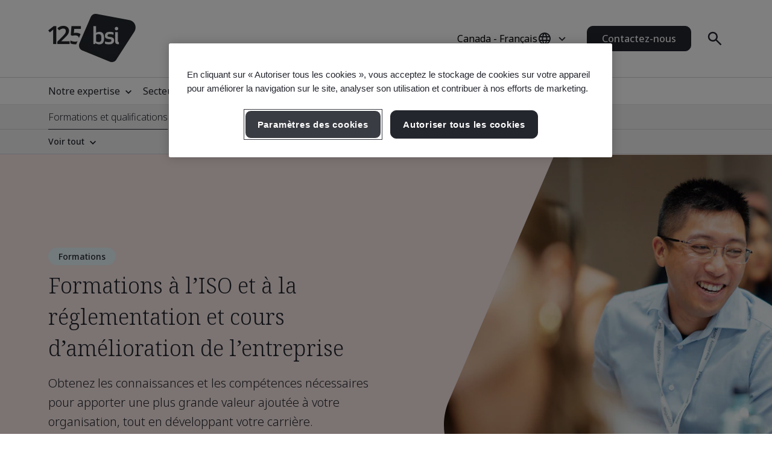

--- FILE ---
content_type: text/html; charset=utf-8
request_url: https://www.bsigroup.com/fr-CA/products-and-services/training-courses-and-qualifications/
body_size: 32280
content:






<!DOCTYPE html>
<html lang="fr-CA">







<head>

<script src="/ui/js/libs/jquery-3.5.1.min.js"></script>

<script>
  // Define dataLayer and the gtag function.
  window.dataLayer = window.dataLayer || [];
  function gtag(){dataLayer.push(arguments);}
 
  // Set default consent to 'denied' as a placeholder
  // Determine actual values based on your own requirements
  gtag('consent', 'default', {
    'ad_storage': 'denied',
    'ad_user_data': 'denied',
    'ad_personalization': 'denied',
    'analytics_storage': 'denied'
  });
</script>

<script type="text/javascript">

document.addEventListener('DOMContentLoaded', function() {

var Searchvalue = "";
if(document.getElementsByName('search-tag').length > 0 ){
Searchvalue = document.getElementsByName('search-tag')[0].content;
}

var Industryvalue = "";
if(document.getElementsByName('industries-tag').length > 0 ){
Industryvalue = document.getElementsByName('industries-tag')[0].content;
}

var Standardvalue = "";
if(document.getElementsByName('standards-tag').length > 0 ){
Standardvalue = document.getElementsByName('standards-tag')[0].content;
}

var Themesvalue = "";
if(document.getElementsByName('themes-tag').length > 0 ){
Themesvalue = document.getElementsByName('themes-tag')[0].content;
}

var Capabilitiesvalue = "";
if(document.getElementsByName('capabilities-tag').length > 0 ){
Capabilitiesvalue = document.getElementsByName('capabilities-tag')[0].content;
}

var InsightsMediavalue = "";
if(document.getElementsByName('insights-media-tag').length > 0 ){
InsightsMediavalue = document.getElementsByName('insights-media-tag')[0].content;
}

var ProductServicesvalue = "";
if(document.getElementsByName('products-services-tag').length > 0 ){
ProductServicesvalue = document.getElementsByName('products-services-tag')[0].content;
}

var MedicalDevicesvalue = "";
if(document.getElementsByName('medical-devices-tag').length > 0 ){
MedicalDevicesvalue = document.getElementsByName('medical-devices-tag')[0].content;
}

window.dataLayer = window.dataLayer || [];

window.dataLayer.push({

event: 'pageData',

'search-tag': [Searchvalue.split(',')],

'industries-tag': [Industryvalue.split(',')],

'standards-tag': [Standardvalue.split(',')],

'themes-tag': [Themesvalue.split(',')],

'capabilities-tag': [Capabilitiesvalue.split(',')],

'insights-media-tag': [InsightsMediavalue.split(',')],

'products-services-tag': [ProductServicesvalue.split(',')],

'medical-devices-tag': [MedicalDevicesvalue.split(',')],
});
});

</script>

<!-- Google Tag Manager -->
<script>(function(w,d,s,l,i){w[l]=w[l]||[];w[l].push({'gtm.start':
new Date().getTime(),event:'gtm.js'});var f=d.getElementsByTagName(s)[0],
j=d.createElement(s),dl=l!='dataLayer'?'&l='+l:'';j.async=true;j.src=
'https://www.googletagmanager.com/gtm.js?id='+i+dl;f.parentNode.insertBefore(j,f);
})(window,document,'script','dataLayer','GTM-WX52CM');</script>
<!-- End Google Tag Manager -->

 
<!-- OneTrust Cookies Consent Notice start for bsigroup.com -->
<script type="text/javascript" src="https://cdn.cookielaw.org/consent/90e9269f-721c-47d4-8fbd-c5da21075dc6/OtAutoBlock.js" ></script>
<script src="https://cdn.cookielaw.org/consent/90e9269f-721c-47d4-8fbd-c5da21075dc6/otSDKStub.js" data-document-language="true" type="text/javascript" charset="UTF-8" data-domain-script="90e9269f-721c-47d4-8fbd-c5da21075dc6" ></script>
 
<script type="text/javascript">

function OptanonWrapper() {

        var optanConsentCookieVal = decodeURIComponent(getOptanCookie('OptanonConsent'));

        if (optanConsentCookieVal != undefined) {

            var groups = optanConsentCookieVal.split('&');

            var map = new Map();

            for (var i = 0; i < groups.length; i++) {

                var key = groups[i].split('=')[0];

                var value = groups[i].split('=')[1];

                map.set(key, value);

            }

            var group = map.get("groups");

            if (group != undefined) {

                var cookieGroups = group.split(',')

                var cookiekeymap = new Map();

                for (var i = 0; i < cookieGroups.length; i++) {

                    var cookiekey = cookieGroups[i].split(':')[0];

                    var cookievalue = cookieGroups[i].split(':')[1];

                    cookiekeymap.set(cookiekey, cookievalue);

                }

                var ckvalue = cookiekeymap.get("C0004");

                if (ckvalue == 1) {
 
                    setPdtCookie(true);

                    //setPdtCookie('36972','true');
 
                    var utm_source = getUTMParam('utm_source');

                    var utm_medium = getUTMParam('utm_medium');

                    var utm_campaign = getUTMParam('utm_campaign');

                    if (utm_source) {

                        setUTMCookie('utm_source', utm_source, 90);

                    }

                    if (utm_medium) {

                        setUTMCookie('utm_medium', utm_medium, 90);

                    }

                    if (utm_campaign) {

                        setUTMCookie('utm_campaign', utm_campaign, 90);

                    }

                } 

           else {
 
                    revokePdtCookie();

                    setUTMCookie('utm_source', '', 0);

                    setUTMCookie('utm_medium', '', 0);

                    setUTMCookie('utm_campaign', '', 0);

                }

                if (typeof OptanonWrapperIframe == 'function') {

                    OptanonWrapperIframe();

                }

            }

        }

    }
 
function setPdtCookie(cookievalue) {

    pdt("setOptIn", cookievalue);

    pdt("sendPageView");

}
 
function revokePdtCookie() {

    pdt("revokeConsent");

    pdt("sendPageView");

}
 
function getOptanCookie(cname) {

    var name = cname + "=";

    var ca = document.cookie.split(';');

    for (var i = 0; i < ca.length; i++) {

        var c = ca[i];

        while (c.charAt(0) == ' ') {

            c = c.substring(1);

        }

        if (c.indexOf(name) == 0) {

            return c.substring(name.length, c.length);

        }

    }

    return "";

}
 
function setUTMCookie(name, value, days) {

    var date = new Date();

    date.setTime(date.getTime() + (days * 24 * 60 * 60 * 1000));

    var expires = "; expires=" + date.toGMTString();

    var domain = "; domain=bsigroup.com";

    var pardotDomain = "; domain=page.bsigroup.com";

    var pardotPagesDomain = "; domain=pages.bsigroup.com";

    document.cookie = name + "=" + value + domain + expires + ";path=/";

    document.cookie = name + "=" + value + pardotDomain + expires + ";path=/";

    document.cookie = name + "=" + value + pardotPagesDomain + expires + ";path=/";

}
 
function getUTMParam(p) {

    var match = RegExp('[?&]' + p + '=([^&]*)').exec(window.location.search);

    return match && decodeURIComponent(match[1].replace(/\+/g, ' '));

} 
</script>
<!-- OneTrust Cookies Consent Notice end for bsigroup.com -->
 
 
<!-- extra styling -->
<style type="text/css">

#onetrust-banner-sdk.otCenterRounded {

max-width: 700px !important;

}

#onetrust-pc-sdk.otPcCenter {

width: 80% !important;

max-width: 800px !important;

}
</style>
 

<script type="text/javascript">
var piDomain="page.bsigroup.com";
(function(){var a=document.createElement("script");a.type="text/javascript";a.async=!0;a.src="//"+piDomain+"/pdt.js";
var b=document.getElementsByTagName("script")[0];b.parentNode.insertBefore(a,b);
window.pdt=window.pdt||function(){(window.pdt.cq=window.pdt.cq||[]).push(arguments)}})();
pdt("create",74472,239496,piDomain);
</script>
 


    <!-- METADATA START  -->
    <meta charset="utf-8">
    <meta name="viewport" content="width=device-width, initial-scale=1">
    <meta http-equiv="X-UA-Compatible" content="IE=edge">
    <meta name="format-detection" content="telephone=no" />
    <meta name="description" content="Int&#233;grez de nouvelles aptitudes, d&#233;montrez vos comp&#233;tences et consolidez votre avenir et celui de votre organisation gr&#226;ce &#224; la formation et aux qualifications de BSI." />
    <meta name="keywords" content="formation bsi, acad&#233;mie de formation bsi, cours bsi, certificat de l’acad&#233;mie de formation bsi, cours d’auditeur principal, formation d’auditeur principal, certification d’auditeur principal, CQI, IRCA, dispositifs m&#233;dicaux, cours iso 9001," />
    <meta name="CountrySite" content="Group" />
    <meta name="Locale" content="fr-CA" />
    <meta name="MachineName" content="BSI16WEB07PUB" />
    <meta name="industries-tag" content="Multiple industries" />
    <meta name="search-tag" content="Training &amp; Qualifications" />
    <meta name="standards-tag" content="Other" />
    <meta name="themes-tag" content="Other" />
    <meta name="capabilities-tag" content="Other" />
    <meta name="Insights-media-tag" content="Other" />
    <meta name="products-services-tag" content="Training &amp; Qualifications" />
    <meta name="Template" content="V1ProductsAndServicesFilterTrainingPage" />
    <meta name="PageId" content="913671" />
    <meta name="languageCode" content="Yes" />


    <!--OG Meta tags-->
            <meta property="og:title" content="Formations &#224; l’ISO et &#224; la r&#233;glementation et cours d’am&#233;lioration de l’entreprise" />
        <meta property="og:url" content="https://www.bsigroup.com/fr-CA/products-and-services/training-courses-and-qualifications/" />
        <meta property="og:type" content="website" />
        <meta property="og:image" content="https://www.bsigroup.com/siteassets/1-placeholder/bsi-logo.jpg" title="Page d’accueil de BSI - Canada" />
        <meta property="og:description" content="Int&#233;grez de nouvelles aptitudes, d&#233;montrez vos comp&#233;tences et consolidez votre avenir et celui de votre organisation gr&#226;ce &#224; la formation et aux qualifications de BSI." />
        <meta property="og:site_name" content="BSI" />
        <meta name="twitter:card" content="summary_large_image">
        <meta name="twitter:title" content="Formations &#224; l’ISO et &#224; la r&#233;glementation et cours d’am&#233;lioration de l’entreprise">
        <meta name="twitter:description" content="Int&#233;grez de nouvelles aptitudes, d&#233;montrez vos comp&#233;tences et consolidez votre avenir et celui de votre organisation gr&#226;ce &#224; la formation et aux qualifications de BSI.">
        <meta name="twitter:image" content="https://www.bsigroup.com/siteassets/1-placeholder/bsi-logo.jpg" title="Page d’accueil de BSI - Canada" />

    <!-- METADATA END  -->
    <!--   title -->
    <title>Formations &#224; l’ISO et &#224; la r&#233;glementation et cours d’am&#233;lioration de l’entreprise | BSI</title>

    <link rel="preconnect" href="https://fonts.googleapis.com">
    <link rel="preconnect" href="https://www.googletagmanager.com">

            <!-- Noto sans default font  -->
            <link rel="preload" href="https://fonts.googleapis.com/css2?family=Noto+Sans:wght@300..700&family=Noto+Serif:wght@300..700&display=swap" as="style">
            <link href="https://fonts.googleapis.com/css2?family=Noto+Sans:wght@300..700&family=Noto+Serif:wght@300..700&display=swap" rel="stylesheet" type="text/css">


    <link rel="preload" href="/build/app.css?1.0.131" as="style" media="all">
    <link rel="stylesheet" href="/build/app.css?1.0.131" media="all" fetchpriority="high" />

    <link rel="canonical" href="https://www.bsigroup.com/fr-CA/products-and-services/training-courses-and-qualifications/" />


<!-- Global site tag (gtag.js) - Google Ads: 1039347123 -->
<script async src="https://www.googletagmanager.com/gtag/js?id=AW-1039347123"></script>
<script>
  window.dataLayer = window.dataLayer || [];
  function gtag(){dataLayer.push(arguments);}
  gtag('js', new Date());

  gtag('config', 'AW-1039347123');
</script>


<script type="text/javascript">
// Create Script
//debugger;
window.onload =function(e){
//debugger;
    var el = document.createElement('script');
    el.type = 'application/ld+json';
    // Set initial position
    var position = 0;
    // Create breadcrumb object
    var breadcrumb = {
        position:0,
        name:"",
        item:""
    }
    // Empty array for list items
    var listArray = []
    // Loop through each breadcrumb link and set attributes
    var items = document.querySelectorAll('.breadcrumbs-item a');
    if(items.length>0){
        for(var i = 0; i < items.length; i++) {
            var newItem = Object.create(breadcrumb);
            var curItem = items[i];
            newItem["@type"] = "ListItem";
            position++;
            newItem.position = position;
            newItem.name = curItem.text.trim();
            if(i+1 < items.length){
                newItem.item = location.protocol + '//' + location.host+ curItem.getAttribute('href');
            }
            listArray.push(newItem);
        }
        // Create overarching Schema object
        var breadcrumbSchema = {
        "@context": "https://schema.org/",
        "@type": "BreadcrumbList",
        "itemListElement": listArray};
        var finalSchema = JSON.stringify(breadcrumbSchema);
        // Add schema to Script
        el.text = finalSchema ;
        var head = document.head || document.getElementsByTagName("head")[0];
        head.appendChild(el);
    }
}
 
</script>

<style type="text/css">
@media (min-width: 1184px) {
    .masthead .masthead-top .logo-container img {
        width: 145px;
    }
}
@media (max-width: 1183px) {
    .masthead .masthead-top .logo-container img {
        width: 80px;
        height: 44px;
    }
}
@media (min-width: 1184px) {
    .masthead .masthead-top.scrolled .logo-container img {
        width:80px;
        height: 44px;
    }
}
</style>

</head>

<body>
    <header class="masthead">


    <div class="search hide">
        <div class="search-overlay"></div>
        <div class="search-container container relative search-top">
            <aside class="sidebar">
                <a href="/fr-CA/" class="logo" title="Page d’accueil de BSI - Canada" aria-label="Page d’accueil de BSI - Canada">
                    <img class="bp-logo-small" src="/Areas/v1/UI/images/logos/bsi-logo.svg" alt="Page d’accueil de BSI - Canada" title="Page d’accueil de BSI - Canada" height="48" width="57">
                </a>
            </aside>
            <main class="search-main">
                <div class="search-tabs">
                    <button type="button" class="search-tab body-m active" data-tab="1" aria-label="Search the Website">Recherche BSI</button>
                        <button type="button" class="search-tab body-m" data-tab="2" aria-label="Search the Certificate Directory">V&#233;rifier un certificat</button>
                </div>
                <input type="hidden" id="general-search-constant" value="/fr-CA/search-results/">
                <form class="form-container search-input-container relative" role="search" data-panel="1"
                      onsubmit="event.preventDefault();">
                    <label class="hide" for="search-input">Recherche BSI</label>
                    <input id="search-input" class="search-input input body-m" type="text" value=""
                           placeholder="Recherche BSI" aria-description="Search results will appear below" maxlength="100">
                    <button type="button" class="search-input-clear hide" aria-label="Search Clear Button"></button>
                    <button type="button" class="search-input-searchbutton icon-search" id="generalSearch" aria-label="Search Website Button"></button>
                </form>
                    <input type="hidden" id="cdc-search-constant" value="/fr-CA/products-and-services/assessment-and-certification/validation-and-verification/client-directory-results/">
                    <form class="form-container search-input-container relative hide" data-panel="2" onsubmit="event.preventDefault();">
                        <label class="hide" for="verify-cert">V&#233;rifier un certificat</label>
                        <input id="verify-cert" class="search-input input body-m" type="text" value="" placeholder="Nom de l’entreprise ou num&#233;ro de certificat. Maximum de 50 enregistrements." data-empty="Nom de l’entreprise ou num&#233;ro de certificat. Maximum de 50 enregistrements." data-placeholder="Nom de l’entreprise ou num&#233;ro de certificat. Maximum de 50 enregistrements."
                               aria-description="Search results will appear below" maxlength="100">
                        <button type="button" class="search-input-clear hide" aria-label="Search Clear Button"></button>
                        <button type="button" class="search-input-searchbutton icon-search" id="cdcSearchbtn" aria-label="Search Verify a Certificate Button"></button>
                    </form>
            </main>
             <button type="button" class="search-close" aria-label="Search Close Button"></button>
        </div>
        <div class="search-results-area container">
            <div class="search-container buy-standards-container">

                <div class="buy-standards bg-bsi-purple-20" style="display:none" id="buy-standards">
                    
                </div>

            </div>
            <div class="search-container search-results" id="popularSearches">
                <p class="label">Recherches populaires</p>

                <ul class="search-list">
                            <li class="search-list-item"><a class="body-m" href="/fr-CA/search-results/?q=Gestion de la qualit&#233; (ISO 9001)" target="_blank">Gestion de la qualit&#233; (ISO 9001)</a></li>
                            <li class="search-list-item"><a class="body-m" href="/fr-CA/search-results/?q=S&#233;curit&#233; de l’information (ISO 27001)" target="_blank">S&#233;curit&#233; de l’information (ISO 27001)</a></li>
                            <li class="search-list-item"><a class="body-m" href="/fr-CA/search-results/?q=Gestion environnementale (ISO 14001)" target="_blank">Gestion environnementale (ISO 14001)</a></li>
                            <li class="search-list-item"><a class="body-m" href="/fr-CA/search-results/?q=Gestion de la sant&#233; et de la s&#233;curit&#233; au travail (ISO 45001)" target="_blank">Gestion de la sant&#233; et de la s&#233;curit&#233; au travail (ISO 45001)</a></li>
                            <li class="search-list-item"><a class="body-m" href="/fr-CA/search-results/?q=V&#233;rification de l’empreinte carbone (ISO 14064-1)" target="_blank">V&#233;rification de l’empreinte carbone (ISO 14064-1)</a></li>

                </ul>

                
            </div>
            <div class="search-container search-results" id="suggestions" style="display:none">
                <p class="label">Suggestions</p>

                <ul class="search-list" id="suggestionList">
                </ul>

                <a class="link-arrow body-m" href="#" id="allResults">Afficher tous les r&#233;sultats de la recherche</a>
            </div>
            <div class="search-container search-results" id="suggestionsNoResults" style="display:none">
                <p class="label">Suggestions</p>
                <p class="label">Malheureusement, il n’y a aucun r&#233;sultat.</p>


            </div>
        </div>
    </div>



    <div class="masthead-top-container">
        <div class="masthead-top container">
            <div class="logo-container">
                    <a href=/fr-CA/ target="" title="Page d’accueil de BSI - Canada" aria-label="Page d’accueil de BSI - Canada">
                        <picture>
                            <source media="(min-width: 1184px)" srcset="/siteassets/1-placeholder/bsi-logo-125.png" height="95" width="80">
                            <source srcset="/siteassets/1-placeholder/bsi-logo-125.png" height="48" width="57">
                            <img src="/Areas/v1/UI/images/logos/bsi-logo.svg" alt="Page d’accueil de BSI - Canada" title="Page d’accueil de BSI - Canada" height="48" width="57">
                        </picture>
                    </a>
            </div>
            <div class="utility-container">
                <div class="country-selector-toggle">
                    <button type="button" class="country-selector-button" title="Country selector" aria-label="Country Selector">
                        <span class="country-selector-button-locale-short body-m">fr-CA</span>
                        <span class="country-selector-button-locale-long body-m">Canada - Fran&#231;ais</span>
                        <span class="country-selector-button-icon icon-globe"></span>
                    </button>
                </div>
                        <a class="button button-medium contact-us" href=/fr-CA/contact-us/ target="" title="Contactez-nous">Contactez-nous</a>

                <div class="search-container">
                    <button type="button" class="search-toggle icon-search" aria-label="Search Open Button"></button>
                </div>
                <div id="menu-button" class="menu-icon"></div>
            </div>
        </div>
    </div>



    <nav id="menu-side" class="masthead-nav-side">
        <ul class="navigation-side container">
                <li>
                        <a href="javascript:;" title="Notre expertise" class="nav-link-side nav-first-lvl-side">Notre expertise</a>

                    <ul class="nav-sub-lvl-side nav-sub-second-container">
                        <li class="mob-only"><a href="javascript:;" class="nav-link-side nav-back-side">Menu principal</a></li>
                            <li class="title-block">
                                <p class="content">L&#224; o&#249; nous rep&#233;rons les plus grandes opportunit&#233;s et les plus grands d&#233;fis auxquels sont confront&#233;es les organisations &#224; travers le monde.</p>
                            </li>
                                                        <li>
                                        <a href="javascript:;" class="nav-link-side nav-second-lvl-side">Confiance num&#233;rique</a>
                                        <ul class="nav-sub-lvl-side nav-sub-third-container">
                                            <li class="mob-only"><a href="javascript:;" class="nav-link-side nav-back-side" tabindex="0">Notre expertise</a></li>

                                            <li class="title-block">
                                                    <p class="content">Pour fa&#231;onner la soci&#233;t&#233; en d&#233;veloppant un avenir num&#233;rique r&#233;silient, respectueux de la vie priv&#233;e, de la s&#233;curit&#233;, de la cybers&#233;curit&#233; et de la fiabilit&#233;.</p>
                                                                                                    <a href="/fr-CA/our-expertise/digital-trust/" target="" title="Confiance num&#233;rique" class="title">Confiance num&#233;rique</a>
                                                <span class="nav-line"></span>
                                            </li>
                                                <li><a href="/fr-CA/our-expertise/digital-trust/artificial-intelligence/" target="" title="Intelligence artificielle (IA)" class="nav-link-side">Intelligence artificielle (IA)</a></li>
                                                <li><a href="/fr-CA/our-expertise/digital-trust/cybersecurity/" target="" title="Cybers&#233;curit&#233;" class="nav-link-side">Cybers&#233;curit&#233;</a></li>
                                                <li><a href="/fr-CA/our-expertise/digital-trust/data-and-privacy/" target="" title="Donn&#233;es et confidentialit&#233;" class="nav-link-side">Donn&#233;es et confidentialit&#233;</a></li>
                                                <li><a href="/fr-CA/our-expertise/digital-trust/digital-risk-management/" target="" title="Gestion du risque num&#233;rique" class="nav-link-side">Gestion du risque num&#233;rique</a></li>
                                                <li><a href="/fr-CA/our-expertise/digital-trust/digital-supply-chain/" target="" title="Cha&#238;ne d’approvisionnement num&#233;rique" class="nav-link-side">Cha&#238;ne d’approvisionnement num&#233;rique</a></li>
                                        </ul>

                                </li>
                                <li>
                                        <a href="javascript:;" class="nav-link-side nav-second-lvl-side">Sant&#233;, s&#233;curit&#233; et bien-&#234;tre</a>
                                        <ul class="nav-sub-lvl-side nav-sub-third-container">
                                            <li class="mob-only"><a href="javascript:;" class="nav-link-side nav-back-side" tabindex="0">Notre expertise</a></li>

                                            <li class="title-block">
                                                    <p class="content">Accorder la priorit&#233; aux personnes peut contribuer &#224; assurer le bien-&#234;tre de vos collaborateurs, &#224; inspirer une culture de confiance et &#224; former une main-d’œuvre pr&#234;te pour l’avenir.</p>
                                                                                                    <a href="/fr-CA/our-expertise/health-safety-and-well-being/" target="" title="Sant&#233;, s&#233;curit&#233; et bien-&#234;tre" class="title">Sant&#233;, s&#233;curit&#233; et bien-&#234;tre</a>
                                                <span class="nav-line"></span>
                                            </li>
                                                <li><a href="/fr-CA/our-expertise/health-safety-and-well-being/cultural-change/" target="" title="Changement culturel" class="nav-link-side">Changement culturel</a></li>
                                                <li><a href="/fr-CA/our-expertise/health-safety-and-well-being/health-and-safety/" target="" title="Sant&#233; et s&#233;curit&#233;" class="nav-link-side">Sant&#233; et s&#233;curit&#233;</a></li>
                                                <li><a href="/fr-CA/our-expertise/health-safety-and-well-being/physical-health-and-safety/" target="" title="Sant&#233; physique et s&#233;curit&#233;" class="nav-link-side">Sant&#233; physique et s&#233;curit&#233;</a></li>
                                                <li><a href="/fr-CA/our-expertise/health-safety-and-well-being/psychological-well-being/" target="" title="Bien-&#234;tre psychologique" class="nav-link-side">Bien-&#234;tre psychologique</a></li>
                                        </ul>

                                </li>
                                <li>
                                        <a href="javascript:;" class="nav-link-side nav-second-lvl-side">Innovation</a>
                                        <ul class="nav-sub-lvl-side nav-sub-third-container">
                                            <li class="mob-only"><a href="javascript:;" class="nav-link-side nav-back-side" tabindex="0">Notre expertise</a></li>

                                            <li class="title-block">
                                                    <p class="content">Alors que vous ma&#238;trisez de plus en plus les progr&#232;s de votre organisation, explorez les possibilit&#233;s illimit&#233;es de l’innovation gr&#226;ce &#224; des normes constituant les points de r&#233;f&#233;rence en termes d’excellence.</p>
                                                                                                    <a href="/fr-CA/our-expertise/innovation/" target="" title="Innovation" class="title">Innovation</a>
                                                <span class="nav-line"></span>
                                            </li>
                                                <li><a href="/fr-CA/our-expertise/innovation/future-of-trust/" target="" title="L’avenir de la confiance" class="nav-link-side">L’avenir de la confiance</a></li>
                                                <li><a href="/fr-CA/our-expertise/innovation/immersive-experiences/" target="" title="Exp&#233;riences immersives" class="nav-link-side">Exp&#233;riences immersives</a></li>
                                                <li><a href="/fr-CA/our-expertise/innovation/innovation-labs/" target="" title="Laboratoires d’innovation" class="nav-link-side">Laboratoires d’innovation</a></li>
                                                <li><a href="/fr-CA/our-expertise/innovation/predictive-insights/" target="" title="Aper&#231;us pr&#233;dictifs" class="nav-link-side">Aper&#231;us pr&#233;dictifs</a></li>
                                        </ul>

                                </li>
                                <li>
                                        <a href="javascript:;" class="nav-link-side nav-second-lvl-side">Qualit&#233;</a>
                                        <ul class="nav-sub-lvl-side nav-sub-third-container">
                                            <li class="mob-only"><a href="javascript:;" class="nav-link-side nav-back-side" tabindex="0">Notre expertise</a></li>

                                            <li class="title-block">
                                                    <p class="content">La qualit&#233; renforce la confiance, dont elle est le fondement, dans les produits et les services, en plus de vous permettre de tisser des liens solides pour favoriser votre croissance.</p>
                                                                                                    <a href="/fr-CA/our-expertise/quality/" target="" title="Qualit&#233;" class="title">Qualit&#233;</a>
                                                <span class="nav-line"></span>
                                            </li>
                                                <li><a href="/fr-CA/our-expertise/quality/achieving-market-access/" target="" title="Atteindre l’acc&#232;s au march&#233;" class="nav-link-side">Atteindre l’acc&#232;s au march&#233;</a></li>
                                                <li><a href="/fr-CA/our-expertise/quality/business-continuity/" target="" title="Continuit&#233; des affaires" class="nav-link-side">Continuit&#233; des affaires</a></li>
                                                <li><a href="/fr-CA/our-expertise/quality/driving-business-improvement/" target="" title="Favoriser l’am&#233;lioration des affaires" class="nav-link-side">Favoriser l’am&#233;lioration des affaires</a></li>
                                                <li><a href="/fr-CA/our-expertise/quality/enhancing-customer-satisfaction/" target="" title="Am&#233;liorer la satisfaction des clients" class="nav-link-side">Am&#233;liorer la satisfaction des clients</a></li>
                                                <li><a href="/fr-CA/our-expertise/quality/quality-management/" target="" title="Gestion de la qualit&#233;" class="nav-link-side">Gestion de la qualit&#233;</a></li>
                                        </ul>

                                </li>
                                <li>
                                        <a href="javascript:;" class="nav-link-side nav-second-lvl-side">Cha&#238;ne d’approvisionnement</a>
                                        <ul class="nav-sub-lvl-side nav-sub-third-container">
                                            <li class="mob-only"><a href="javascript:;" class="nav-link-side nav-back-side" tabindex="0">Notre expertise</a></li>

                                            <li class="title-block">
                                                    <p class="content">La complexit&#233; croissante des cha&#238;nes d’approvisionnement s’accompagne &#224; la fois de risques et d’opportunit&#233;s.</p>
                                                                                                    <a href="/fr-CA/our-expertise/supply-chain/" target="" title="Cha&#238;ne d’approvisionnement" class="title">Cha&#238;ne d’approvisionnement</a>
                                                <span class="nav-line"></span>
                                            </li>
                                                <li><a href="/fr-CA/our-expertise/supply-chain/a-clear-view-of-your-supply-chain/" target="" title="Une vision claire de votre cha&#238;ne d’approvisionnement" class="nav-link-side">Une vision claire de votre cha&#238;ne d’approvisionnement</a></li>
                                                <li><a href="/fr-CA/our-expertise/supply-chain/prioritizing-supplier-excellence-and-compliance/" target="" title="Accorder la priorit&#233; &#224; l’excellence et &#224; la conformit&#233; des fournisseurs" class="nav-link-side">Accorder la priorit&#233; &#224; l’excellence et &#224; la conformit&#233; des fournisseurs</a></li>
                                                <li><a href="/fr-CA/our-expertise/supply-chain/supply-chain-management/" target="" title="Gestion de la cha&#238;ne d’approvisionnement" class="nav-link-side">Gestion de la cha&#238;ne d’approvisionnement</a></li>
                                        </ul>

                                </li>
                                <li>
                                        <a href="javascript:;" class="nav-link-side nav-second-lvl-side">Durabilit&#233;</a>
                                        <ul class="nav-sub-lvl-side nav-sub-third-container">
                                            <li class="mob-only"><a href="javascript:;" class="nav-link-side nav-back-side" tabindex="0">Notre expertise</a></li>

                                            <li class="title-block">
                                                    <p class="content">Pour saisir les opportunit&#233;s et relever les d&#233;fis afin de progresser vers un monde durable.</p>
                                                                                                    <a href="/fr-CA/our-expertise/sustainability/" target="" title="Durabilit&#233;" class="title">Durabilit&#233;</a>
                                                <span class="nav-line"></span>
                                            </li>
                                                <li><a href="/fr-CA/our-expertise/sustainability/environment/" target="" title="Environnement" class="nav-link-side">Environnement</a></li>
                                                <li><a href="/fr-CA/our-expertise/sustainability/net-zero/" target="" title="Z&#233;ro &#233;mission nette" class="nav-link-side">Z&#233;ro &#233;mission nette</a></li>
                                                <li><a href="/fr-CA/our-expertise/sustainability/resource-security/" target="" title="S&#233;curit&#233; des ressources" class="nav-link-side">S&#233;curit&#233; des ressources</a></li>
                                                <li><a href="/fr-CA/our-expertise/sustainability/sustainable-infrastructure/" target="" title="Infrastructure durable" class="nav-link-side">Infrastructure durable</a></li>
                                                <li><a href="/fr-CA/our-expertise/sustainability/sustainable-supply-chain/" target="" title="Cha&#238;ne d’approvisionnement durable" class="nav-link-side">Cha&#238;ne d’approvisionnement durable</a></li>
                                        </ul>

                                </li>

                    </ul>
                </li>
                <li>
                        <a href="javascript:;" title="Secteurs d’activit&#233;" class="nav-link-side nav-first-lvl-side">Secteurs d’activit&#233;</a>

                    <ul class="nav-sub-lvl-side nav-sub-second-container">
                        <li class="mob-only"><a href="javascript:;" class="nav-link-side nav-back-side">Menu principal</a></li>
                            <li class="title-block">
                                <p class="content">Les secteurs d’activit&#233; dans lesquels nous ouvrons la voie vers un monde durable.</p>
                            </li>
                                                        <li>
                                        <a href="javascript:;" class="nav-link-side nav-second-lvl-side">Environnement b&#226;ti</a>
                                        <ul class="nav-sub-lvl-side nav-sub-third-container">
                                            <li class="mob-only"><a href="javascript:;" class="nav-link-side nav-back-side" tabindex="0">Secteurs d’activit&#233;</a></li>

                                            <li class="title-block">
                                                    <p class="content">Adoptez une approche multidisciplinaire dans l’environnement b&#226;ti afin d’am&#233;liorer la s&#233;curit&#233;, la durabilit&#233; et la transformation num&#233;rique.</p>
                                                                                                    <a href="/fr-CA/industries/built-environment/" target="" title="Environnement b&#226;ti" class="title">Environnement b&#226;ti</a>
                                                <span class="nav-line"></span>
                                            </li>
                                                <li><a href="/fr-CA/industries/built-environment/buildings-and-construction/" target="" title="B&#226;timents et construction" class="nav-link-side">B&#226;timents et construction</a></li>
                                                <li><a href="/fr-CA/industries/built-environment/digital-trust-in-the-built-environment/" target="" title="Confiance num&#233;rique dans l’environnement b&#226;ti" class="nav-link-side">Confiance num&#233;rique dans l’environnement b&#226;ti</a></li>
                                                <li><a href="/fr-CA/industries/built-environment/quality-in-the-built-environment/" target="" title="Qualit&#233; dans l’environnement b&#226;ti" class="nav-link-side">Qualit&#233; dans l’environnement b&#226;ti</a></li>
                                                <li><a href="/fr-CA/industries/built-environment/sustainability-in-the-built-environment/" target="" title="Durabilit&#233; dans l’environnement b&#226;ti" class="nav-link-side">Durabilit&#233; dans l’environnement b&#226;ti</a></li>
                                        </ul>

                                </li>
                                <li>
                                        <a href="javascript:;" class="nav-link-side nav-second-lvl-side">Biens de consommation, vente de d&#233;tail et alimentation</a>
                                        <ul class="nav-sub-lvl-side nav-sub-third-container">
                                            <li class="mob-only"><a href="javascript:;" class="nav-link-side nav-back-side" tabindex="0">Secteurs d’activit&#233;</a></li>

                                            <li class="title-block">
                                                                                                    <a href="/fr-CA/industries/consumer-retail-and-food/" target="" title="Biens de consommation, vente de d&#233;tail et alimentation" class="title">Biens de consommation, vente de d&#233;tail et alimentation</a>
                                                <span class="nav-line"></span>
                                            </li>
                                                <li><a href="/fr-CA/industries/consumer-retail-and-food/quality-in-consumer-and-retail/" target="" title="Qualit&#233; dans les biens de consommation et la vente au d&#233;tail" class="nav-link-side">Qualit&#233; dans les biens de consommation et la vente au d&#233;tail</a></li>
                                                <li><a href="/fr-CA/industries/consumer-retail-and-food/supply-chain-in-consumer-and-retail/" target="" title="Cha&#238;ne d’approvisionnement dans les biens de consommation et le commerce de d&#233;tail" class="nav-link-side">Cha&#238;ne d’approvisionnement dans les biens de consommation et le commerce de d&#233;tail</a></li>
                                                <li><a href="/fr-CA/industries/consumer-retail-and-food/sustainability-in-consumer-and-retail/" target="" title="Durabilit&#233; dans les biens de consommation et la vente au d&#233;tail" class="nav-link-side">Durabilit&#233; dans les biens de consommation et la vente au d&#233;tail</a></li>
                                                <li><a href="/fr-CA/industries/consumer-retail-and-food/food-safety/" target="" title="S&#233;curit&#233; alimentaire" class="nav-link-side">S&#233;curit&#233; alimentaire</a></li>
                                                <li><a href="/fr-CA/industries/consumer-retail-and-food/quality-in-food/" target="" title="Qualit&#233; dans l’alimentation" class="nav-link-side">Qualit&#233; dans l’alimentation</a></li>
                                                <li><a href="/fr-CA/industries/consumer-retail-and-food/supply-chain-in-food/" target="" title="Cha&#238;ne d’approvisionnement dans l’alimentation" class="nav-link-side">Cha&#238;ne d’approvisionnement dans l’alimentation</a></li>
                                                <li><a href="/fr-CA/industries/consumer-retail-and-food/sustainability-in-food/" target="" title="Durabilit&#233; dans l’alimentation" class="nav-link-side">Durabilit&#233; dans l’alimentation</a></li>
                                        </ul>

                                </li>
                                <li>
                                        <a href="javascript:;" class="nav-link-side nav-second-lvl-side">&#201;nergie</a>
                                        <ul class="nav-sub-lvl-side nav-sub-third-container">
                                            <li class="mob-only"><a href="javascript:;" class="nav-link-side nav-back-side" tabindex="0">Secteurs d’activit&#233;</a></li>

                                            <li class="title-block">
                                                    <p class="content">L’avenir r&#233;side dans une &#233;nergie s&#251;re et durable. Nous sommes tous engag&#233;s dans cette voie.</p>
                                                                                                    <a href="/fr-CA/industries/energy/" target="" title="&#201;nergie" class="title">&#201;nergie</a>
                                                <span class="nav-line"></span>
                                            </li>
                                                <li><a href="/fr-CA/industries/energy/digital-trust-in-energy/" target="" title="Confiance num&#233;rique dans l’&#233;nergie" class="nav-link-side">Confiance num&#233;rique dans l’&#233;nergie</a></li>
                                                <li><a href="/fr-CA/industries/energy/energy-management/" target="" title="Gestion de l’&#233;nergie" class="nav-link-side">Gestion de l’&#233;nergie</a></li>
                                                <li><a href="/fr-CA/industries/energy/innovation-in-energy/" target="" title="Innovation dans l’&#233;nergie" class="nav-link-side">Innovation dans l’&#233;nergie</a></li>
                                                <li><a href="/fr-CA/industries/energy/sustainability-in-energy/" target="" title="Durabilit&#233; dans l’&#233;nergie" class="nav-link-side">Durabilit&#233; dans l’&#233;nergie</a></li>
                                        </ul>

                                </li>
                                <li>
                                        <a href="javascript:;" class="nav-link-side nav-second-lvl-side">Gouvernement</a>
                                        <ul class="nav-sub-lvl-side nav-sub-third-container">
                                            <li class="mob-only"><a href="javascript:;" class="nav-link-side nav-back-side" tabindex="0">Secteurs d’activit&#233;</a></li>

                                            <li class="title-block">
                                                    <p class="content">Des normes pour ma&#238;triser de la mise en œuvre des politiques, s’attaquer aux obstacles soci&#233;taux et cultiver une gouvernance efficace des services publics.</p>
                                                                                                    <a href="/fr-CA/industries/government/" target="" title="Gouvernement" class="title">Gouvernement</a>
                                                <span class="nav-line"></span>
                                            </li>
                                                <li><a href="/fr-CA/industries/government/health-safety-and-well-being-in-government/" target="" title="Sant&#233;, s&#233;curit&#233; et bien-&#234;tre dans le gouvernement" class="nav-link-side">Sant&#233;, s&#233;curit&#233; et bien-&#234;tre dans le gouvernement</a></li>
                                                <li><a href="/fr-CA/industries/government/innovation-in-government/" target="" title="Innovation dans le gouvernement" class="nav-link-side">Innovation dans le gouvernement</a></li>
                                                <li><a href="/fr-CA/industries/government/sustainability-in-government/" target="" title="Durabilit&#233; dans le gouvernement" class="nav-link-side">Durabilit&#233; dans le gouvernement</a></li>
                                        </ul>

                                </li>
                                <li>
                                        <a href="javascript:;" class="nav-link-side nav-second-lvl-side">Soins de sant&#233;</a>
                                        <ul class="nav-sub-lvl-side nav-sub-third-container">
                                            <li class="mob-only"><a href="javascript:;" class="nav-link-side nav-back-side" tabindex="0">Secteurs d’activit&#233;</a></li>

                                            <li class="title-block">
                                                    <p class="content">Un avenir d’excellence en mati&#232;re de soins de sant&#233;, en relevant les d&#233;fis mondiaux dans le domaine des sciences de la vie et de la prestation de soins.</p>
                                                                                                    <a href="/fr-CA/industries/healthcare/" target="" title="Soins de sant&#233;" class="title">Soins de sant&#233;</a>
                                                <span class="nav-line"></span>
                                            </li>
                                                <li><a href="/fr-CA/industries/healthcare/digital-trust-in-healthcare/" target="" title="Confiance num&#233;rique dans les soins de sant&#233;" class="nav-link-side">Confiance num&#233;rique dans les soins de sant&#233;</a></li>
                                                <li><a href="/fr-CA/industries/healthcare/quality-in-healthcare/" target="" title="Qualit&#233; dans les soins de sant&#233;" class="nav-link-side">Qualit&#233; dans les soins de sant&#233;</a></li>
                                                <li><a href="/fr-CA/industries/healthcare/sustainability-in-healthcare/" target="" title="Durabilit&#233; dans les soins de sant&#233;" class="nav-link-side">Durabilit&#233; dans les soins de sant&#233;</a></li>
                                        </ul>

                                </li>
                                <li>
                                        <a href="javascript:;" class="nav-link-side nav-second-lvl-side">TCI</a>
                                        <ul class="nav-sub-lvl-side nav-sub-third-container">
                                            <li class="mob-only"><a href="javascript:;" class="nav-link-side nav-back-side" tabindex="0">Secteurs d’activit&#233;</a></li>

                                            <li class="title-block">
                                                    <p class="content">Les meilleures pratiques pour renforcer l’infrastructure de votre organisation, favoriser le partage des donn&#233;es et assurer la r&#233;silience de la cha&#238;ne d’approvisionnement en t&#233;l&#233;communications.</p>
                                                                                                    <a href="/fr-CA/industries/ict/" target="" title="TCI" class="title">TCI</a>
                                                <span class="nav-line"></span>
                                            </li>
                                                <li><a href="/fr-CA/industries/ict/digital-trust-in-ict/" target="" title="Confiance num&#233;rique dans les TIC" class="nav-link-side">Confiance num&#233;rique dans les TIC</a></li>
                                                <li><a href="/fr-CA/industries/ict/innovation-in-ict/" target="" title="Innovation dans les TIC" class="nav-link-side">Innovation dans les TIC</a></li>
                                                <li><a href="/fr-CA/industries/ict/sustainability-in-ict/" target="" title="Durabilit&#233; dans la TCI" class="nav-link-side">Durabilit&#233; dans la TCI</a></li>
                                        </ul>

                                </li>
                                <li>
                                        <a href="javascript:;" class="nav-link-side nav-second-lvl-side">Fabrication</a>
                                        <ul class="nav-sub-lvl-side nav-sub-third-container">
                                            <li class="mob-only"><a href="javascript:;" class="nav-link-side nav-back-side" tabindex="0">Secteurs d’activit&#233;</a></li>

                                            <li class="title-block">
                                                    <p class="content">Am&#233;lioration des pratiques du secteur de la fabrication et offre de solutions durables, d’am&#233;liorations de la qualit&#233; ainsi que de strat&#233;gies r&#233;silientes pour une fabrication optimis&#233;e.</p>
                                                                                                    <a href="/fr-CA/industries/manufacturing/" target="" title="Fabrication" class="title">Fabrication</a>
                                                <span class="nav-line"></span>
                                            </li>
                                                <li><a href="/fr-CA/industries/manufacturing/health-safety-and-well-being-in-manufacturing/" target="" title="Sant&#233;, s&#233;curit&#233; et bien-&#234;tre dans la fabrication" class="nav-link-side">Sant&#233;, s&#233;curit&#233; et bien-&#234;tre dans la fabrication</a></li>
                                                <li><a href="/fr-CA/industries/manufacturing/sustainability-in-manufacturing/" target="" title="Durabilit&#233; dans la fabrication" class="nav-link-side">Durabilit&#233; dans la fabrication</a></li>
                                                <li><a href="/fr-CA/industries/manufacturing/supply-chain-in-manufacturing/" target="" title="Cha&#238;ne d’approvisionnement dans la fabrication" class="nav-link-side">Cha&#238;ne d’approvisionnement dans la fabrication</a></li>
                                        </ul>

                                </li>
                                <li>
                                        <a href="javascript:;" class="nav-link-side nav-second-lvl-side">Transport et mobilit&#233;</a>
                                        <ul class="nav-sub-lvl-side nav-sub-third-container">
                                            <li class="mob-only"><a href="javascript:;" class="nav-link-side nav-back-side" tabindex="0">Secteurs d’activit&#233;</a></li>

                                            <li class="title-block">
                                                    <p class="content">Afin d’acc&#233;l&#233;rer les progr&#232;s dans le secteur du transport pour un avenir intelligent, s&#251;r et durable.</p>
                                                                                                    <a href="/fr-CA/industries/transport-and-mobility/" target="" title="Transport et mobilit&#233;" class="title">Transport et mobilit&#233;</a>
                                                <span class="nav-line"></span>
                                            </li>
                                                <li><a href="/fr-CA/industries/transport-and-mobility/aerospace/" target="" title="A&#233;rospatiale" class="nav-link-side">A&#233;rospatiale</a></li>
                                                <li><a href="/fr-CA/industries/transport-and-mobility/automotive/" target="" title="Automobile" class="nav-link-side">Automobile</a></li>
                                                <li><a href="/fr-CA/industries/transport-and-mobility/digital-trust-in-transport-and-mobility/" target="" title="Confiance num&#233;rique dans le transport et la mobilit&#233;" class="nav-link-side">Confiance num&#233;rique dans le transport et la mobilit&#233;</a></li>
                                                <li><a href="/fr-CA/industries/transport-and-mobility/quality-in-transport-and-mobility/" target="" title="Qualit&#233; dans le transport et la mobilit&#233;" class="nav-link-side">Qualit&#233; dans le transport et la mobilit&#233;</a></li>
                                                <li><a href="/fr-CA/industries/transport-and-mobility/sustainability-in-transport-and-mobility/" target="" title="Durabilit&#233; dans le transport et la mobilit&#233;" class="nav-link-side">Durabilit&#233; dans le transport et la mobilit&#233;</a></li>
                                        </ul>

                                </li>

                    </ul>
                </li>
                <li>
                        <a href="javascript:;" title="Produits et services" class="nav-link-side nav-first-lvl-side" style="border-bottom: 1px solid #24262e;">Produits et services</a>

                    <ul class="nav-sub-lvl-side nav-sub-second-container">
                        <li class="mob-only"><a href="javascript:;" class="nav-link-side nav-back-side">Menu principal</a></li>
                            <li class="title-block">
                                <p class="content">Nos produits et services sont con&#231;us pour aider votre organisation &#224; progresser, &#224; multiplier les possibilit&#233;s et &#224; op&#233;rer des changements.</p>
                            </li>
                                                        <li>
                                        <a href="/fr-CA/products-and-services/how-we-work-with-our-clients/" target="" title="Notre fa&#231;on de travailler avec nos clients" class="nav-link-side">Notre fa&#231;on de travailler avec nos clients</a>

                                </li>
                                <li>
                                        <a href="javascript:;" class="nav-link-side nav-second-lvl-side">Normes populaires</a>
                                        <ul class="nav-sub-lvl-side nav-sub-third-container">
                                            <li class="mob-only"><a href="javascript:;" class="nav-link-side nav-back-side" tabindex="0">Produits et services</a></li>

                                            <li class="title-block">
                                                                                                    <span class="title" style="border-bottom:1px solid transparent !important">Normes populaires</span>
                                                <span class="nav-line"></span>
                                            </li>
                                                <li><a href="/fr-CA/products-and-services/standards/iso-9001-quality-management-systems/" target="" title="ISO 9001 Syst&#232;mes de gestion de la qualit&#233;" class="nav-link-side">ISO 9001 Syst&#232;mes de gestion de la qualit&#233;</a></li>
                                                <li><a href="/fr-CA/products-and-services/standards/ems-iso-14001-environmental-management-system/" target="" title="ISO 14001 Syst&#232;me de gestion environnementale" class="nav-link-side">ISO 14001 Syst&#232;me de gestion environnementale</a></li>
                                                <li><a href="/fr-CA/products-and-services/standards/iso-iec-27001-information-security-management-system/" target="" title="ISO 27001 Syst&#232;me de gestion de la s&#233;curit&#233; de l’information" class="nav-link-side">ISO 27001 Syst&#232;me de gestion de la s&#233;curit&#233; de l’information</a></li>
                                                <li><a href="/fr-CA/products-and-services/standards/iso-45001-occupational-health-and-safety/" target="" title="ISO 45001 Sant&#233; et s&#233;curit&#233; au travail" class="nav-link-side">ISO 45001 Sant&#233; et s&#233;curit&#233; au travail</a></li>
                                                <li><a href="/fr-CA/products-and-services/standards/iso-42001-ai-management-system/" target="" title="ISO 42001 Syst&#232;me de gestion de l’IA" class="nav-link-side">ISO 42001 Syst&#232;me de gestion de l’IA</a></li>
                                                <li><a href="/fr-CA/products-and-services/standards/iso-13485-quality-management-system/" target="" title="ISO 13485 Syst&#232;me de gestion de la qualit&#233; des dispositifs m&#233;dicaux" class="nav-link-side">ISO 13485 Syst&#232;me de gestion de la qualit&#233; des dispositifs m&#233;dicaux</a></li>
                                        </ul>

                                </li>
                                <li>
                                        <a href="javascript:;" class="nav-link-side nav-second-lvl-side">Recherche de normes</a>
                                        <ul class="nav-sub-lvl-side nav-sub-third-container">
                                            <li class="mob-only"><a href="javascript:;" class="nav-link-side nav-back-side" tabindex="0">Produits et services</a></li>

                                            <li class="title-block">
                                                                                                    <span class="title" style="border-bottom:1px solid transparent !important">Recherche de normes</span>
                                                <span class="nav-line"></span>
                                            </li>
                                                <li><a href="/fr-CA/products-and-services/standards/explore-standards-by-category/" target="" title="Parcourir les normes par cat&#233;gorie" class="nav-link-side">Parcourir les normes par cat&#233;gorie</a></li>
                                        </ul>

                                </li>
                                <li>
                                        <a href="javascript:;" class="nav-link-side nav-second-lvl-side">&#201;valuations et certifications</a>
                                        <ul class="nav-sub-lvl-side nav-sub-third-container">
                                            <li class="mob-only"><a href="javascript:;" class="nav-link-side nav-back-side" tabindex="0">Produits et services</a></li>

                                            <li class="title-block">
                                                    <p class="content">Nous pouvons certifier et auditer votre organisation, ce qui vous permettra de prouver la qualit&#233; et la s&#233;curit&#233; de vos produits et processus.</p>
                                                                                                    <a href="/fr-CA/products-and-services/assessment-and-certification/" target="" title="&#201;valuations et certifications" class="title">&#201;valuations et certifications</a>
                                                <span class="nav-line"></span>
                                            </li>
                                                <li><a href="/fr-CA/products-and-services/assessment-and-certification/system-certification/" target="" title="Certification de syst&#232;me" class="nav-link-side">Certification de syst&#232;me</a></li>
                                                <li><a href="/fr-CA/products-and-services/assessment-and-certification/product-testing-certification/" target="" title="Test et certification de produits" class="nav-link-side">Test et certification de produits</a></li>
                                                <li><a href="/fr-CA/products-and-services/assessment-and-certification/validation-and-verification-assessment/" target="" title="Validation et &#233;valuation de v&#233;rification" class="nav-link-side">Validation et &#233;valuation de v&#233;rification</a></li>
                                                <li><a href="/fr-CA/products-and-services/internal-audit/" target="" title="Audit interne" class="nav-link-side">Audit interne</a></li>
                                                <li><a href="/fr-CA/products-and-services/supplier-audit/" target="" title="Audit des fournisseurs" class="nav-link-side">Audit des fournisseurs</a></li>
                                                <li><a href="/fr-CA/products-and-services/assessment-and-certification/kitemark/" target="" title="Kitemark" class="nav-link-side">Kitemark</a></li>
                                                <li><a href="/fr-CA/products-and-services/assessment-and-certification/validation-and-verification/" target="" title="R&#233;pertoire de validation des certifications" class="nav-link-side">R&#233;pertoire de validation des certifications</a></li>
                                        </ul>

                                </li>
                                <li>
                                        <a href="javascript:;" class="nav-link-side nav-second-lvl-side">Conseil</a>
                                        <ul class="nav-sub-lvl-side nav-sub-third-container">
                                            <li class="mob-only"><a href="javascript:;" class="nav-link-side nav-back-side" tabindex="0">Produits et services</a></li>

                                            <li class="title-block">
                                                    <p class="content">Donnez &#224; votre personnel les moyens d’agir et veillez &#224; ce que les actifs physiques et num&#233;riques au sein de votre environnement soient s&#251;rs, s&#233;curis&#233;s et durables.</p>
                                                                                                    <a href="/fr-CA/products-and-services/consulting/" target="" title="Conseil" class="title">Conseil</a>
                                                <span class="nav-line"></span>
                                            </li>
                                                <li><a href="/fr-CA/products-and-services/consulting/business-continuity-consulting/" target="" title="Continuit&#233; des affaires" class="nav-link-side">Continuit&#233; des affaires</a></li>
                                                <li><a href="/fr-CA/products-and-services/consulting/environmental-compliance/" target="" title="Conformit&#233; environnementale" class="nav-link-side">Conformit&#233; environnementale</a></li>
                                                <li><a href="/fr-CA/products-and-services/consulting/environmental-risk-and-resilience-consulting/" target="" title="R&#233;silience et risque environnemental" class="nav-link-side">R&#233;silience et risque environnemental</a></li>
                                                <li><a href="/fr-CA/products-and-services/consulting/health-well-being-consulting/" target="" title="Sant&#233;, s&#233;curit&#233; et bien-&#234;tre" class="nav-link-side">Sant&#233;, s&#233;curit&#233; et bien-&#234;tre</a></li>
                                                <li><a href="/fr-CA/products-and-services/consulting/safety-consulting/" target="" title="S&#233;curit&#233;" class="nav-link-side">S&#233;curit&#233;</a></li>
                                                <li><a href="/fr-CA/products-and-services/consulting/supply-chain-security-risk/" target="" title="Risque de s&#233;curit&#233; de la cha&#238;ne d’approvisionnement" class="nav-link-side">Risque de s&#233;curit&#233; de la cha&#238;ne d’approvisionnement</a></li>
                                                <li><a href="/fr-CA/products-and-services/consulting/sustainability-consulting/" target="" title="Durabilit&#233;" class="nav-link-side">Durabilit&#233;</a></li>
                                        </ul>

                                </li>
                                <li>
                                        <a href="javascript:;" class="nav-link-side nav-second-lvl-side">Dispositifs m&#233;dicaux</a>
                                        <ul class="nav-sub-lvl-side nav-sub-third-container">
                                            <li class="mob-only"><a href="javascript:;" class="nav-link-side nav-back-side" tabindex="0">Produits et services</a></li>

                                            <li class="title-block">
                                                                                                    <a href="/fr-CA/products-and-services/medical-devices/" target="" title="Dispositifs m&#233;dicaux" class="title">Dispositifs m&#233;dicaux</a>
                                                <span class="nav-line"></span>
                                            </li>
                                                <li><a href="/fr-CA/products-and-services/medical-devices/active-medical-devices/" target="" title="Dispositifs m&#233;dicaux actifs" class="nav-link-side">Dispositifs m&#233;dicaux actifs</a></li>
                                                <li><a href="/fr-CA/products-and-services/medical-devices/ai-in-medical-devices/" target="" title="L’IA dans les dispositifs m&#233;dicaux" class="nav-link-side">L’IA dans les dispositifs m&#233;dicaux</a></li>
                                                <li><a href="/fr-CA/products-and-services/medical-devices/aimd/" target="" title="DMIA" class="nav-link-side">DMIA</a></li>
                                                <li><a href="/fr-CA/products-and-services/medical-devices/ce-marking/" target="" title="Marquage CE" class="nav-link-side">Marquage CE</a></li>
                                                <li><a href="/fr-CA/products-and-services/medical-devices/general-medical-devices/" target="" title="Dispositifs m&#233;dicaux g&#233;n&#233;raux" class="nav-link-side">Dispositifs m&#233;dicaux g&#233;n&#233;raux</a></li>
                                                <li><a href="/fr-CA/products-and-services/medical-devices/mdsap/" target="" title="Programme de v&#233;rification simple des dispositifs m&#233;dicaux (MDSAP)" class="nav-link-side">Programme de v&#233;rification simple des dispositifs m&#233;dicaux (MDSAP)</a></li>
                                                <li><a href="/fr-CA/products-and-services/medical-devices/medical-device-regulation-mdr/" target="" title="R&#233;glementation sur les dispositifs m&#233;dicaux (MDR)" class="nav-link-side">R&#233;glementation sur les dispositifs m&#233;dicaux (MDR)</a></li>
                                                <li><a href="/fr-CA/products-and-services/medical-devices/ivd/" target="" title="Diagnostic in vitro (DIV)" class="nav-link-side">Diagnostic in vitro (DIV)</a></li>
                                                <li><a href="/fr-CA/products-and-services/medical-devices/ivdr/" target="" title="R&#232;glement relatif aux diagnostics in vitro (RDIV)" class="nav-link-side">R&#232;glement relatif aux diagnostics in vitro (RDIV)</a></li>
                                                <li><a href="/fr-CA/products-and-services/medical-devices/medicinal-and-biologics/" target="" title="M&#233;dicaments et produits biologiques" class="nav-link-side">M&#233;dicaments et produits biologiques</a></li>
                                                <li><a href="/fr-CA/products-and-services/medical-devices/microbiology/" target="" title="Microbiologie" class="nav-link-side">Microbiologie</a></li>
                                                <li><a href="/fr-CA/products-and-services/medical-devices/orthodental/" target="" title="Orthodontie" class="nav-link-side">Orthodontie</a></li>
                                                <li><a href="/fr-CA/products-and-services/medical-devices/ukca-marking/" target="" title="Marquage UKCA" class="nav-link-side">Marquage UKCA</a></li>
                                                <li><a href="/fr-CA/products-and-services/medical-devices/vascular-medical-devices/" target="" title="Dispositifs m&#233;dicaux vasculaires" class="nav-link-side">Dispositifs m&#233;dicaux vasculaires</a></li>
                                        </ul>

                                </li>
                                <li>
                                        <a href="javascript:;" class="nav-link-side nav-second-lvl-side">Formations et qualifications</a>
                                        <ul class="nav-sub-lvl-side nav-sub-third-container">
                                            <li class="mob-only"><a href="javascript:;" class="nav-link-side nav-back-side" tabindex="0">Produits et services</a></li>

                                            <li class="title-block">
                                                    <p class="content">Pour b&#226;tir la confiance en la marque, am&#233;liorer les comp&#233;tences et les connaissances, fournir des certifications afin de souligner l’avancement de carri&#232;re et l’expertise.</p>
                                                                                                    <a href="/fr-CA/products-and-services/training-courses-and-qualifications/" target="" title="Formations et qualifications" class="title">Formations et qualifications</a>
                                                <span class="nav-line"></span>
                                            </li>
                                                <li><a href="/fr-CA/products-and-services/training-courses-and-qualifications/training-courses-results/" target="" title="Rechercher parmi toutes les formations" class="nav-link-side">Rechercher parmi toutes les formations</a></li>
                                                <li><a href="/fr-CA/training-courses/iso-9001-quality-management-training-courses/" target="" title="Formations sur la gestion de la qualit&#233;" class="nav-link-side">Formations sur la gestion de la qualit&#233;</a></li>
                                                <li><a href="/fr-CA/training-courses/iso-13485-quality-management-for-medical-devices-training-courses/" target="" title="Formations sur les dispositifs m&#233;dicaux" class="nav-link-side">Formations sur les dispositifs m&#233;dicaux</a></li>
                                                <li><a href="/fr-CA/training-courses/isoiec-27001-information-security-management-training-courses/" target="" title="Formations sur la s&#233;curit&#233; de l’information" class="nav-link-side">Formations sur la s&#233;curit&#233; de l’information</a></li>
                                                <li><a href="/fr-CA/training-courses/iso-45001-occupational-health-and-safety-training-courses/" target="" title="Formations sur la sant&#233; et la s&#233;curit&#233;" class="nav-link-side">Formations sur la sant&#233; et la s&#233;curit&#233;</a></li>
                                                <li><a href="/fr-CA/training-courses/iso-14001-environmental-management-training-courses/" target="" title="Formations sur la gestion environnementale" class="nav-link-side">Formations sur la gestion environnementale</a></li>
                                                <li><a href="/fr-CA/training-courses/net-zero-and-carbon-neutrality-pas-2060-and-iso-14064-training-courses/" target="" title="Formations sur la durabilit&#233;" class="nav-link-side">Formations sur la durabilit&#233;</a></li>
                                                <li><a href="/fr-CA/training-courses/artificial-intelligence-training-courses/" target="" title="Cours de formation sur l’intelligence artificielle" class="nav-link-side">Cours de formation sur l’intelligence artificielle</a></li>
                                        </ul>

                                </li>
                                <li>
                                        <a href="javascript:;" class="nav-link-side nav-second-lvl-side">Logiciels et plateformes</a>
                                        <ul class="nav-sub-lvl-side nav-sub-third-container">
                                            <li class="mob-only"><a href="javascript:;" class="nav-link-side nav-back-side" tabindex="0">Produits et services</a></li>

                                            <li class="title-block">
                                                    <p class="content">Des logiciels et des plateformes qui soutiennent votre organisation gr&#226;ce &#224; des processus am&#233;lior&#233;s, des perspectives puissantes et des mises &#224; jour r&#233;glementaires.</p>
                                                                                                    <span class="title" style="border-bottom:1px solid transparent !important">Logiciels et plateformes</span>
                                                <span class="nav-line"></span>
                                            </li>
                                                <li><a href="/fr-CA/products-and-services/bsi-connect/" target="" title="BSI Connect" class="nav-link-side">BSI Connect</a></li>
                                                <li><a href="/fr-CA/products-and-services/bsi-connect/connect-portal/" target="" title="BSI Connect Portal" class="nav-link-side">BSI Connect Portal</a></li>
                                                <li><a href="/fr-CA/products-and-services/bsi-connect/connect-plus/" target="" title="Connect Plus" class="nav-link-side">Connect Plus</a></li>
                                                <li><a href="/fr-CA/products-and-services/bsi-connect/connect-climate/" target="" title="Connect Climate" class="nav-link-side">Connect Climate</a></li>
                                                <li><a href="/fr-CA/products-and-services/bsi-connect/connect-screen/" target="" title="Connect Screen" class="nav-link-side">Connect Screen</a></li>
                                                <li><a href="/fr-CA/products-and-services/compliance-navigator/" target="" title="Compliance Navigator" class="nav-link-side">Compliance Navigator</a></li>
                                        </ul>

                                </li>
                                <li>
                                        <a href="javascript:;" class="nav-link-side nav-second-lvl-side">Services relatifs aux normes</a>
                                        <ul class="nav-sub-lvl-side nav-sub-third-container">
                                            <li class="mob-only"><a href="javascript:;" class="nav-link-side nav-back-side" tabindex="0">Produits et services</a></li>

                                            <li class="title-block">
                                                    <p class="content">Un acc&#232;s direct &#224; l&#39;achat de normes qui vous fournissent, &#224; vous et &#224; votre organisation, des mod&#232;les d’excellence.</p>
                                                                                                    <a href="/fr-CA/products-and-services/standards-services/" target="" title="Services relatifs aux normes" class="title">Services relatifs aux normes</a>
                                                <span class="nav-line"></span>
                                            </li>
                                                <li><a href="/fr-CA/products-and-services/standards-services/bsi-knowledge-subscription/" target="" title="Abonnements &#224; la base de connaissances de BSI" class="nav-link-side">Abonnements &#224; la base de connaissances de BSI</a></li>
                                                <li><a href="/fr-CA/products-and-services/standards-services/bsi-membership/" target="" title="Abonnement de BSI" class="nav-link-side">Abonnement de BSI</a></li>
                                                <li><a href="/fr-CA/products-and-services/standards-services/standards-development/" target="" title="&#201;laboration des normes" class="nav-link-side">&#201;laboration des normes</a></li>
                                                <li><a href="/fr-CA/products-and-services/standards-services/R_64vision-et-transition-des-normes/" target="" title="R&#233;vision des normes et transition" class="nav-link-side">R&#233;vision des normes et transition</a></li>
                                        </ul>

                                </li>
                                <li>
                                        <a href="javascript:;" class="nav-link-side nav-second-lvl-side">Programmes de normes</a>
                                        <ul class="nav-sub-lvl-side nav-sub-third-container">
                                            <li class="mob-only"><a href="javascript:;" class="nav-link-side nav-back-side" tabindex="0">Produits et services</a></li>

                                            <li class="title-block">
                                                                                                    <span class="title" style="border-bottom:1px solid transparent !important">Programmes de normes</span>
                                                <span class="nav-line"></span>
                                            </li>
                                                <li><a href="/fr-CA/products-and-services/standards-services/competence-program/" target="" title="Programme de comp&#233;tence de l’environnement b&#226;ti" class="nav-link-side">Programme de comp&#233;tence de l’environnement b&#226;ti</a></li>
                                                <li><a href="/fr-CA/products-and-services/standards-services/connected-and-automated-mobility-cam-standards-program/" target="" title="Programme de mobilit&#233; connect&#233;e et automatis&#233;e (MCA)" class="nav-link-side">Programme de mobilit&#233; connect&#233;e et automatis&#233;e (MCA)</a></li>
                                                <li><a href="/fr-CA/products-and-services/standards-services/the-future-flight-standards-program/" target="" title="Programme de vol futur" class="nav-link-side">Programme de vol futur</a></li>
                                                <li><a href="/fr-CA/products-and-services/standards-services/the-nature-investment-standards-program/" target="" title="Programmes d’investissement en nature" class="nav-link-side">Programmes d’investissement en nature</a></li>
                                                <li><a href="/fr-CA/products-and-services/standards-services/standards-partnership/" target="" title="Programme de partenariat pour les normes" class="nav-link-side">Programme de partenariat pour les normes</a></li>
                                                <li><a href="/fr-CA/products-and-services/standards-services/zero-emission-hgvs-and-infrastructure-standards-program/" target="" title="Programme d’infrastructures et de poids lourds &#224; &#233;missions z&#233;ro" class="nav-link-side">Programme d’infrastructures et de poids lourds &#224; &#233;missions z&#233;ro</a></li>
                                        </ul>

                                </li>

                    </ul>
                </li>
                <li>
                        <a href="javascript:;" title="Aper&#231;us et m&#233;dias" class="nav-link-side nav-first-lvl-side">Aper&#231;us et m&#233;dias</a>

                    <ul class="nav-sub-lvl-side nav-sub-second-container">
                        <li class="mob-only"><a href="javascript:;" class="nav-link-side nav-back-side">Menu principal</a></li>
                            <li class="title-block">
                                <p class="content">Des id&#233;es qui font avancer la r&#233;flexion et des r&#233;f&#233;rences sur les domaines dans lesquels nous avons &#233;tabli des partenariats afin d’acc&#233;l&#233;rer le progr&#232;s.</p>
                            </li>
                                                        <li>
                                        <a href="javascript:;" class="nav-link-side nav-second-lvl-side">Aper&#231;us</a>
                                        <ul class="nav-sub-lvl-side nav-sub-third-container">
                                            <li class="mob-only"><a href="javascript:;" class="nav-link-side nav-back-side" tabindex="0">Aper&#231;us et m&#233;dias</a></li>

                                            <li class="title-block">
                                                                                                    <a href="/fr-CA/insights-and-media/Search?searchText=*&amp;filterBy=insights" target="" title="Aper&#231;us" class="title">Aper&#231;us</a>
                                                <span class="nav-line"></span>
                                            </li>
                                                <li><a href="/fr-CA/insights-and-media/Search?searchText=*&amp;filterBy=all&amp;pagetypes=casestudies" target="" title="&#201;tudes de cas" class="nav-link-side">&#201;tudes de cas</a></li>
                                                <li><a href="/fr-CA/insights-and-media/Search?searchText=*&amp;filterBy=all&amp;pagetypes=whitepapers" target="" title="Livres blancs" class="nav-link-side">Livres blancs</a></li>
                                                <li><a href="/fr-CA/insights-and-media/Search?searchText=*&amp;filterBy=all&amp;pagetypes=blogs" target="" title="Articles de blogue" class="nav-link-side">Articles de blogue</a></li>
                                                <li><a href="/fr-CA/insights-and-media/Search?searchText=*&amp;filterBy=all&amp;pagetypes=brochures" target="" title="Brochures" class="nav-link-side">Brochures</a></li>
                                        </ul>

                                </li>
                                <li>
                                        <a href="javascript:;" class="nav-link-side nav-second-lvl-side">M&#233;dia</a>
                                        <ul class="nav-sub-lvl-side nav-sub-third-container">
                                            <li class="mob-only"><a href="javascript:;" class="nav-link-side nav-back-side" tabindex="0">Aper&#231;us et m&#233;dias</a></li>

                                            <li class="title-block">
                                                                                                    <a href="/fr-CA/insights-and-media/Search?searchText=*&amp;filterBy=media" target="" title="M&#233;dia" class="title">M&#233;dia</a>
                                                <span class="nav-line"></span>
                                            </li>
                                                <li><a href="/fr-CA/insights-and-media/Search?searchText=*&amp;filterBy=eventscalendar" target="" title="&#201;v&#233;nements" class="nav-link-side">&#201;v&#233;nements</a></li>
                                                <li><a href="/fr-CA/insights-and-media/Search?searchText=*&amp;filterBy=all&amp;pagetypes=webinars" target="" title="Webinaires" class="nav-link-side">Webinaires</a></li>
                                                <li><a href="/fr-CA/insights-and-media/Search?searchText=*&amp;filterBy=all&amp;pagetypes=news" target="" title="Actualit&#233;s" class="nav-link-side">Actualit&#233;s</a></li>
                                                <li><a href="/fr-CA/legal/bsi-logos/" target="" title="Actifs de la marque" class="nav-link-side">Actifs de la marque</a></li>
                                        </ul>

                                </li>
                                <li>
                                        <a href="/fr-CA/insights-and-media/experts-corner/" target="" title="Coin des experts" class="nav-link-side">Coin des experts</a>

                                </li>
                                <li>
                                        <a href="javascript:;" class="nav-link-side nav-second-lvl-side">Campagnes</a>
                                        <ul class="nav-sub-lvl-side nav-sub-third-container">
                                            <li class="mob-only"><a href="javascript:;" class="nav-link-side nav-back-side" tabindex="0">Aper&#231;us et m&#233;dias</a></li>

                                            <li class="title-block">
                                                                                                    <span class="title" style="border-bottom:1px solid transparent !important">Campagnes</span>
                                                <span class="nav-line"></span>
                                            </li>
                                                <li><a href="/fr-CA/insights-and-media/campaigns/ai-for-good/" target="" title="L’IA au service du bien commun" class="nav-link-side">L’IA au service du bien commun</a></li>
                                                <li><a href="/fr-CA/insights-and-media/campaigns/thirst-for-change/" target="" title="Soif de changement" class="nav-link-side">Soif de changement</a></li>
                                        </ul>

                                </li>
                                <li>
                                        <a href="/fr-CA/insights-and-media/Search?searchText=*&amp;filterBy=eventscalendar" target="" title="Calendrier des &#233;v&#233;nements" class="nav-link-side">Calendrier des &#233;v&#233;nements</a>

                                </li>
                                <li>
                                        <a href="/fr-CA/insights-and-media/Search?searchText=*&amp;filterBy=pressoffice" target="" title="Service de presse" class="nav-link-side">Service de presse</a>

                                </li>

                    </ul>
                </li>
                <li>
                        <a href="javascript:;" title="&#192; propos de nous" class="nav-link-side nav-first-lvl-side">&#192; propos de nous</a>

                    <ul class="nav-sub-lvl-side nav-sub-second-container">
                        <li class="mob-only"><a href="javascript:;" class="nav-link-side nav-back-side">Menu principal</a></li>
                            <li class="title-block">
                                <p class="content">Nous existons pour avoir un impact positif sur la soci&#233;t&#233;. D&#233;couvrez comment nous &#233;tablissons des partenariats afin d’apporter des solutions aux plus grands d&#233;fis de la soci&#233;t&#233;.</p>
                            </li>
                                                        <li>
                                        <a href="/fr-CA/about-bsi/awards-and-recognition/" target="" title="R&#233;compenses et reconnaissances" class="nav-link-side">R&#233;compenses et reconnaissances</a>

                                </li>
                                <li>
                                        <a href="/fr-CA/about-bsi/" target="" title="Pour en savoir plus sur BSI" class="nav-link-side">Pour en savoir plus sur BSI</a>

                                </li>
                                <li>
                                        <a href="/fr-CA/about-bsi/careers/" target="" title="Carri&#232;res" class="nav-link-side">Carri&#232;res</a>

                                </li>
                                <li>
                                        <a href="/fr-CA/about-bsi/certification-business-policy/" target="" title="Politique commerciale de certification" class="nav-link-side">Politique commerciale de certification</a>

                                </li>
                                <li>
                                        <a href="/fr-CA/about-bsi/compliance-and-ethics-in-bsi/" target="" title="Conformit&#233; et &#233;thique chez BSI" class="nav-link-side">Conformit&#233; et &#233;thique chez BSI</a>

                                </li>
                                <li>
                                        <a href="/fr-CA/about-bsi/get-involved-with-standards/" target="" title="S’impliquer dans les normes" class="nav-link-side">S’impliquer dans les normes</a>

                                </li>
                                <li>
                                        <a href="javascript:;" class="nav-link-side nav-second-lvl-side">Gouvernance</a>
                                        <ul class="nav-sub-lvl-side nav-sub-third-container">
                                            <li class="mob-only"><a href="javascript:;" class="nav-link-side nav-back-side" tabindex="0">&#192; propos de nous</a></li>

                                            <li class="title-block">
                                                    <p class="content">Votre partenaire dans l’acc&#233;l&#233;ration du progr&#232;s vers un monde durable. Nous faisons &#233;quipe avec les clients et les parties prenantes afin d’apporter des solutions efficaces &#224; des probl&#232;mes importants.</p>
                                                                                                    <a href="/fr-CA/about-bsi/governance/" target="" title="Gouvernance" class="title">Gouvernance</a>
                                                <span class="nav-line"></span>
                                            </li>
                                                <li><a href="/fr-CA/about-bsi/governance/" target="" title="Gouvernance de BSI" class="nav-link-side">Gouvernance de BSI</a></li>
                                                <li><a href="/fr-CA/about-bsi/our-people/bsi-board/" target="" title="Direction de BSI" class="nav-link-side">Direction de BSI</a></li>
                                                <li><a href="/fr-CA/about-bsi/our-people/bsi-chairman/" target="" title="Pr&#233;sident de BSI" class="nav-link-side">Pr&#233;sident de BSI</a></li>
                                                <li><a href="/fr-CA/about-bsi/our-people/senior-independent-director/" target="" title="Directeur ind&#233;pendant principal" class="nav-link-side">Directeur ind&#233;pendant principal</a></li>
                                                <li><a href="/fr-CA/about-bsi/our-people/chief-executive-officer/" target="" title="Chef de la direction" class="nav-link-side">Chef de la direction</a></li>
                                                <li><a href="/fr-CA/about-bsi/our-people/board-committees/" target="" title="Comit&#233;s de direction" class="nav-link-side">Comit&#233;s de direction</a></li>
                                                <li><a href="/siteassets/pdf/en/about-us/audit-and-risk-committee.pdf" target="_blank" title="Comit&#233; d’audit et de risque" class="nav-link-side">Comit&#233; d’audit et de risque</a></li>
                                                <li><a href="/siteassets/pdf/en/about-us/remuneration-committee-tor-13-12-23.pdf" target="_blank" title="Comit&#233; de r&#233;mun&#233;ration" class="nav-link-side">Comit&#233; de r&#233;mun&#233;ration</a></li>
                                                <li><a href="/siteassets/pdf/en/about-us/nominations-committee-tor-2020.pdf" target="_blank" title="Comit&#233; de s&#233;lection" class="nav-link-side">Comit&#233; de s&#233;lection</a></li>
                                                <li><a href="/siteassets/pdf/en/about-us/sustainability-committee-tor-13-12-23.pdf" target="_blank" title="Comit&#233; de durabilit&#233;" class="nav-link-side">Comit&#233; de durabilit&#233;</a></li>
                                                <li><a href="/fr-CA/about-bsi/our-people/learn-more-about-spscs-members/" target="" title="Comit&#233; de la strat&#233;gie et de la normalisation des politiques (SPSC)" class="nav-link-side">Comit&#233; de la strat&#233;gie et de la normalisation des politiques (SPSC)</a></li>
                                                <li><a href="/fr-CA/about-bsi/bsi-royal-charter/" target="" title="Charte royale de BSI" class="nav-link-side">Charte royale de BSI</a></li>
                                                <li><a href="/fr-CA/about-bsi/governance/standards-governance/" target="" title="Gouvernance des normes" class="nav-link-side">Gouvernance des normes</a></li>
                                        </ul>

                                </li>
                                <li>
                                        <a href="javascript:;" class="nav-link-side nav-second-lvl-side">R&#233;sultats financiers du Groupe BSI</a>
                                        <ul class="nav-sub-lvl-side nav-sub-third-container">
                                            <li class="mob-only"><a href="javascript:;" class="nav-link-side nav-back-side" tabindex="0">&#192; propos de nous</a></li>

                                            <li class="title-block">
                                                                                                    <a href="/fr-CA/about-bsi/bsi-group-financial-performance/" target="" title="R&#233;sultats financiers du Groupe BSI" class="title">R&#233;sultats financiers du Groupe BSI</a>
                                                <span class="nav-line"></span>
                                            </li>
                                                <li><a href="/fr-CA/about-bsi/bsi-group-financial-performance/" target="" title="Bilan annuel" class="nav-link-side">Bilan annuel</a></li>
                                                <li><a href="/fr-CA/about-bsi/annual-general-meeting/" target="" title="Assembl&#233;e g&#233;n&#233;rale annuelle [en anglais]" class="nav-link-side">Assembl&#233;e g&#233;n&#233;rale annuelle [en anglais]</a></li>
                                                <li><a href="/siteassets/pdf/en/about-us/2025-bsi-ghg-emissions-reporting-framework.pdf" target="_blank" title="Cadre de d&#233;claration des &#233;missions de gaz &#224; effet de serre (GES) de BSI [en anglais]" class="nav-link-side">Cadre de d&#233;claration des &#233;missions de gaz &#224; effet de serre (GES) de BSI [en anglais]</a></li>
                                                <li><a href="/siteassets/pdf/en/about-us/2025-bsi-ghg-limited-assurance-statement-reissued.pdf" target="_blank" title="D&#233;claration d’opinion assortie d’une assurance limit&#233;e sur les gaz &#224; effet de serre (GES) de BSI - EY [en anglais]" class="nav-link-side">D&#233;claration d’opinion assortie d’une assurance limit&#233;e sur les gaz &#224; effet de serre (GES) de BSI - EY [en anglais]</a></li>
                                        </ul>

                                </li>
                                <li>
                                        <a href="javascript:;" class="nav-link-side nav-second-lvl-side">Informations juridiques</a>
                                        <ul class="nav-sub-lvl-side nav-sub-third-container">
                                            <li class="mob-only"><a href="javascript:;" class="nav-link-side nav-back-side" tabindex="0">&#192; propos de nous</a></li>

                                            <li class="title-block">
                                                                                                    <span class="title" style="border-bottom:1px solid transparent !important">Informations juridiques</span>
                                                <span class="nav-line"></span>
                                            </li>
                                                <li><a href="/siteassets/pdf/en/about-us/approved-body-terms-of-service-uk.pdf" target="_blank" title="Conditions d’utilisation Organisme agr&#233;&#233; (Royaume-Uni)" class="nav-link-side">Conditions d’utilisation Organisme agr&#233;&#233; (Royaume-Uni)</a></li>
                                                <li><a href="/siteassets/pdf/en/about-us/uk-assurance-terms-of-service-2022.pdf" target="_blank" title="Conditions d’utilisation Assurance 2022" class="nav-link-side">Conditions d’utilisation Assurance 2022</a></li>
                                                <li><a href="/fr-CA/legal/bsi-logos/" target="" title="Logos, marques et politique de liens de BSI" class="nav-link-side">Logos, marques et politique de liens de BSI</a></li>
                                                <li><a href="/siteassets/pdf/en/about-us/bsi-professional-services-terms-10.21.pdf" target="_blank" title="Conditions commerciales des services professionnels de BSI 10.21" class="nav-link-side">Conditions commerciales des services professionnels de BSI 10.21</a></li>
                                                <li><a href="/siteassets/pdf/en/about-us/bsi-connect-custom-terms-and-conditions.pdf" target="_blank" title="Termes et conditions de Connect Custom" class="nav-link-side">Termes et conditions de Connect Custom</a></li>
                                                <li><a href="/siteassets/pdf/en/about-us/bsi-connect-plus-terms-and-conditions.pdf" target="_blank" title="Termes et conditions de l’outil Connect Plus" class="nav-link-side">Termes et conditions de l’outil Connect Plus</a></li>
                                                <li><a href="/siteassets/pdf/en/about-us/terms-of-service-the-netherlands.pdf" target="_blank" title="Conditions g&#233;n&#233;rales de BSI Group The Netherlands B.V." class="nav-link-side">Conditions g&#233;n&#233;rales de BSI Group The Netherlands B.V.</a></li>
                                                <li><a href="/siteassets/pdf/en/about-us/internal-audit-1stparty-terms-of-service-170822.pdf" target="_blank" title="Conditions d’utilisation Audit interne (1re partie)" class="nav-link-side">Conditions d’utilisation Audit interne (1re partie)</a></li>
                                                <li><a href="/fr-CA/legal/our-accreditation/" target="" title="Notre accr&#233;ditation" class="nav-link-side">Notre accr&#233;ditation</a></li>
                                                <li><a href="/siteassets/pdf/en/about-us/supplier-audit-2ndparty-auditee-terms-of-service-170822.pdf" target="_blank" title="Conditions d’utilisateur Audit des fournisseurs (2e partie) (Entit&#233; audit&#233;e)" class="nav-link-side">Conditions d’utilisateur Audit des fournisseurs (2e partie) (Entit&#233; audit&#233;e)</a></li>
                                                <li><a href="/siteassets/pdf/en/about-us/supplier-audit-2ndparty-instructing-client-terms-of-service-170822.pdf" target="_blank" title="Conditions d’utilisation Audit des fournisseurs (3e partie) (Client mandataire)" class="nav-link-side">Conditions d’utilisation Audit des fournisseurs (3e partie) (Client mandataire)</a></li>
                                                <li><a href="/siteassets/pdf/en/about-us/training-terms-and-conditions-may-2020.pdf" target="_blank" title="Termes et conditions Formation (2020)" class="nav-link-side">Termes et conditions Formation (2020)</a></li>
                                        </ul>

                                </li>
                                <li>
                                        <a href="javascript:;" class="nav-link-side nav-second-lvl-side">Organisme national des normes</a>
                                        <ul class="nav-sub-lvl-side nav-sub-third-container">
                                            <li class="mob-only"><a href="javascript:;" class="nav-link-side nav-back-side" tabindex="0">&#192; propos de nous</a></li>

                                            <li class="title-block">
                                                                                                    <a href="/fr-CA/about-bsi/national-standards-body/" target="" title="Organisme national des normes" class="title">Organisme national des normes</a>
                                                <span class="nav-line"></span>
                                            </li>
                                                <li><a href="/fr-CA/about-bsi/national-standards-body/working-with-governments/" target="" title="Travailler avec les gouvernements" class="nav-link-side">Travailler avec les gouvernements</a></li>
                                        </ul>

                                </li>
                                <li>
                                        <a href="/fr-CA/about-bsi/our-history/" target="" title="Notre histoire" class="nav-link-side">Notre histoire</a>

                                </li>
                                <li>
                                        <a href="javascript:;" class="nav-link-side nav-second-lvl-side">Nos collaborateurs</a>
                                        <ul class="nav-sub-lvl-side nav-sub-third-container">
                                            <li class="mob-only"><a href="javascript:;" class="nav-link-side nav-back-side" tabindex="0">&#192; propos de nous</a></li>

                                            <li class="title-block">
                                                                                                    <a href="/fr-CA/about-bsi/our-people/" target="" title="Nos collaborateurs" class="title">Nos collaborateurs</a>
                                                <span class="nav-line"></span>
                                            </li>
                                                <li><a href="/fr-CA/about-bsi/our-people/bsi-board/" target="" title="Direction de BSI" class="nav-link-side">Direction de BSI</a></li>
                                                <li><a href="/fr-CA/about-bsi/our-people/learn-more-about-spscs-members/" target="" title="Comit&#233; de la strat&#233;gie et de la normalisation des politiques (SPSC)" class="nav-link-side">Comit&#233; de la strat&#233;gie et de la normalisation des politiques (SPSC)</a></li>
                                                <li><a href="/fr-CA/about-bsi/our-people-story/" target="" title="L’histoire de nos collaborateurs" class="nav-link-side">L’histoire de nos collaborateurs</a></li>
                                        </ul>

                                </li>
                                <li>
                                        <a href="/fr-CA/about-bsi/partnerships/" target="" title="Partenariats" class="nav-link-side">Partenariats</a>

                                </li>
                                <li>
                                        <a href="/fr-CA/about-bsi/sustainability/" target="" title="Durabilit&#233;" class="nav-link-side">Durabilit&#233;</a>

                                </li>

                    </ul>
                </li>


            <li class="lang">
                <a href="" class="country-selector-open nav-link-side">
                    Canada - Fran&#231;ais
                </a>
            </li>
        </ul>
        <div class="nav-footer">
                    <a class="button button-large button-full-width" href=/fr-CA/contact-us/ target="" title="Contactez-nous">Contactez-nous</a>

        </div>

        <div class="overlay">

        </div>
        <span class="border"></span>
    </nav>


<section class="sub-nav">
    <nav class="container sub-nav-container">
        <div class="sub-nav-bar level-2">
                <a class="sub-item-link open" title="Formations et qualifications" target="" href="/fr-CA/products-and-services/training-courses-and-qualifications/">Formations et qualifications</a>
        </div>
    </nav>
</section>

        <section class="sub-nav">
            <nav class="container sub-nav-container">
                <ul class="sub-nav-bar level-3">
                    <li class="level-3-dropdown">
                        <a href="javascript:;" title="Voir tout" class="sub-item-link link-toggle dropdown-toggle">Voir tout</a>
                        <ul class="level-3-options">
                                <li class="sub-nav-item">
                                        <a class="sub-item-link" target="" title="Rechercher parmi toutes les formations" href="/fr-CA/products-and-services/training-courses-and-qualifications/training-courses-results/">Rechercher parmi toutes les formations</a>
                                </li>
                                <li class="sub-nav-item">
                                        <a class="sub-item-link" target="" title="Formations sur la gestion de la qualit&#233;" href="/fr-CA/training-courses/iso-9001-quality-management-training-courses/">Formations sur la gestion de la qualit&#233;</a>
                                </li>
                                <li class="sub-nav-item">
                                        <a class="sub-item-link" target="" title="Formations sur les dispositifs m&#233;dicaux" href="/fr-CA/training-courses/iso-13485-quality-management-for-medical-devices-training-courses/">Formations sur les dispositifs m&#233;dicaux</a>
                                </li>
                                <li class="sub-nav-item">
                                        <a class="sub-item-link" target="" title="Formations sur la s&#233;curit&#233; de l’information" href="/fr-CA/training-courses/isoiec-27001-information-security-management-training-courses/">Formations sur la s&#233;curit&#233; de l’information</a>
                                </li>
                                <li class="sub-nav-item">
                                        <a class="sub-item-link" target="" title="Formations sur la sant&#233; et la s&#233;curit&#233;" href="/fr-CA/training-courses/iso-45001-occupational-health-and-safety-training-courses/">Formations sur la sant&#233; et la s&#233;curit&#233;</a>
                                </li>
                                <li class="sub-nav-item">
                                        <a class="sub-item-link" target="" title="Formations sur la gestion environnementale" href="/fr-CA/training-courses/iso-14001-environmental-management-training-courses/">Formations sur la gestion environnementale</a>
                                </li>
                                <li class="sub-nav-item">
                                        <a class="sub-item-link" target="" title="Formations sur la durabilit&#233;" href="/fr-CA/training-courses/net-zero-and-carbon-neutrality-pas-2060-and-iso-14064-training-courses/">Formations sur la durabilit&#233;</a>
                                </li>
                                <li class="sub-nav-item">
                                        <a class="sub-item-link" target="" title="Cours de formation sur l’intelligence artificielle" href="/fr-CA/training-courses/artificial-intelligence-training-courses/">Cours de formation sur l’intelligence artificielle</a>
                                </li>
                        </ul>
                    </li>
                </ul>
            </nav>
        </section>


<div class="container country-selector-container">
    <div class="country-selector-overlay"></div>
    <div class="country-selector">
        <div class="country-selector-top">
            <a class="country-selector-close country-selector-back body-m" href="">
                <span class="country-selector-close-label">Retour au menu</span>
                <span class="country-selector-close-icon icon-close"></span>
            </a>
            <span class="label">Choisir un pays/une r&#233;gion</span>
        </div>
        <div class="country-selector-searchbar-container">
            <input class="country-selector-searchbar body-m" type="text" value="" placeholder="Rechercher des pays/r&#233;gions">
            <button class="country-selector-searchbutton icon-search"></button>
            <button class="country-selector-searchclear hide"></button>
        </div>
        <p class="country-selector-noresults body-m hide">
            Aucun r&#233;sultat
        </p>
            <ul class="country-selector-list-selected">
                    <li class="country-selector-item country-selector-item-selected">
                        <a class="body-m" href=/fr-CA/ title="Canada - Fran&#231;ais">Canada - Fran&#231;ais</a>
                    </li>


            </ul>


            <ul class="country-selector-list">
                    <li class="country-selector-item"><a class="body-m" href=/en-AU/ title="Australia - English">Australia - English</a></li>
                    <li class="country-selector-item"><a class="body-m" href=/de-AT/ title="Austria - Deutsch">Austria - Deutsch</a></li>
                    <li class="country-selector-item"><a class="body-m" href=/nl-BE/ title="Belgium - Nederlands">Belgium - Nederlands</a></li>
                    <li class="country-selector-item"><a class="body-m" href=/pt-BR/ title="Brazil - Portugu&#234;s">Brazil - Portugu&#234;s</a></li>
                    <li class="country-selector-item"><a class="body-m" href=/en-CA/ title="Canada - English">Canada - English</a></li>
                    <li class="country-selector-item"><a class="body-m" href=/es-CL/ title="Chile - Espa&#241;ol">Chile - Espa&#241;ol</a></li>
                    <li class="country-selector-item"><a class="body-m" href=/zh-CN/ title="China - 简体中文">China - 简体中文</a></li>
                    <li class="country-selector-item"><a class="body-m" href=/es-CO/ title="Colombia - Espa&#241;ol">Colombia - Espa&#241;ol</a></li>
                    <li class="country-selector-item"><a class="body-m" href=/es-CR/ title="Costa Rica - Espa&#241;ol">Costa Rica - Espa&#241;ol</a></li>
                    <li class="country-selector-item"><a class="body-m" href=/en-CZ/ title="Czech Republic - English">Czech Republic - English</a></li>
                    <li class="country-selector-item"><a class="body-m" href=/fr-FR/ title="France - Fran&#231;ais">France - Fran&#231;ais</a></li>
                    <li class="country-selector-item"><a class="body-m" href=/de-DE/ title="Germany - Deutsch">Germany - Deutsch</a></li>
                    <li class="country-selector-item"><a class="body-m" href=/en-HK/ title="Hong Kong (SAR China) - English">Hong Kong (SAR China) - English</a></li>
                    <li class="country-selector-item"><a class="body-m" href=/en-IN/ title="India - English">India - English</a></li>
                    <li class="country-selector-item"><a class="body-m" href=/en-ID/ title="Indonesia - English">Indonesia - English</a></li>
                    <li class="country-selector-item"><a class="body-m" href=/en-IE/ title="Ireland - English">Ireland - English</a></li>
                    <li class="country-selector-item"><a class="body-m" href=/en-IL/ title="Israel - English">Israel - English</a></li>
                    <li class="country-selector-item"><a class="body-m" href=/it-IT/ title="Italy - Italiano">Italy - Italiano</a></li>
                    <li class="country-selector-item"><a class="body-m" href=/ja-JP/ title="Japan - 日本語">Japan - 日本語</a></li>
                    <li class="country-selector-item"><a class="body-m" href=/ko-KR/ title="Korea - 한국어">Korea - 한국어</a></li>
                    <li class="country-selector-item"><a class="body-m" href=/en-MY/ title="Malaysia - English">Malaysia - English</a></li>
                    <li class="country-selector-item"><a class="body-m" href=/ar-AE/ title="MEA - عربي">MEA - عربي</a></li>
                    <li class="country-selector-item"><a class="body-m" href=/en-AE/ title="MEA - English">MEA - English</a></li>
                    <li class="country-selector-item"><a class="body-m" href=/es-MX/ title="Mexico - Espa&#241;ol">Mexico - Espa&#241;ol</a></li>
                    <li class="country-selector-item"><a class="body-m" href=/en-MN/ title="Mongolia - English">Mongolia - English</a></li>
                    <li class="country-selector-item"><a class="body-m" href=/en-NL/ title="Netherlands - English">Netherlands - English</a></li>
                    <li class="country-selector-item"><a class="body-m" href=/nl-NL/ title="Netherlands - Nederlands">Netherlands - Nederlands</a></li>
                    <li class="country-selector-item"><a class="body-m" href=/en-NZ/ title="New Zealand - English">New Zealand - English</a></li>
                    <li class="country-selector-item"><a class="body-m" href=/es-PE/ title="Peru - Espa&#241;ol">Peru - Espa&#241;ol</a></li>
                    <li class="country-selector-item"><a class="body-m" href=/en-PH/ title="Philippines - English">Philippines - English</a></li>
                    <li class="country-selector-item"><a class="body-m" href=/pl-PL/ title="Poland - Polski">Poland - Polski</a></li>
                    <li class="country-selector-item"><a class="body-m" href=/en-SG/ title="Singapore - English">Singapore - English</a></li>
                    <li class="country-selector-item"><a class="body-m" href=/en-ZA/ title="South Africa - English">South Africa - English</a></li>
                    <li class="country-selector-item"><a class="body-m" href=/es-ES/ title="Spain - Espa&#241;ol">Spain - Espa&#241;ol</a></li>
                    <li class="country-selector-item"><a class="body-m" href=/en-SE/ title="Sweden - English">Sweden - English</a></li>
                    <li class="country-selector-item"><a class="body-m" href=/de-CH/ title="Switzerland - Deutsch">Switzerland - Deutsch</a></li>
                    <li class="country-selector-item"><a class="body-m" href=/zh-TW/ title="Taiwan - 繁體中文">Taiwan - 繁體中文</a></li>
                    <li class="country-selector-item"><a class="body-m" href=/th-TH/ title="Thailand - ไทย">Thailand - ไทย</a></li>
                    <li class="country-selector-item"><a class="body-m" href=/tr-TR/ title="Turkey - T&#252;rk&#231;e">Turkey - T&#252;rk&#231;e</a></li>
                    <li class="country-selector-item"><a class="body-m" href=/en-GB/ title="United Kingdom - English">United Kingdom - English</a></li>
                    <li class="country-selector-item"><a class="body-m" href=/en-US/ title="United States - English">United States - English</a></li>
                    <li class="country-selector-item"><a class="body-m" href=/en-VN/ title="Vietnam - English">Vietnam - English</a></li>
                    <li class="country-selector-item"><a class="body-m" href=/vi-VN/ title="Vietnam - Tiếng Việt">Vietnam - Tiếng Việt</a></li>
            </ul>
    </div>
</div>    
<div id="geolocation" class="geolocation"
    data-locale-suggestions=false
    data-suggest-by-geolocation=false>
    <div class="geolocation-container container">
        <div class="geolocation-content">
            <div class="geolocation-header">
                <p>Suggested region and language based on your location</p>
            </div>
            <ul id="geolocation-suggested-locations" class="geolocation-suggestion-list"></ul>
            <div class="geolocation-current">
                <p>Your current region and language</p>
                <button id="geolocation-current-location" type="button" class="geolocation-option selected body-l" title=""></button>
            </div>
            <div class="geolocation-footer">
                <a href="/" id="geolocation-button" class="geolocation-button-submit button button-medium button-primary">
                    Submit
                </a>
                <button id="geolocation-close" type="button" class="geolocation-button-skip button button-medium button-secondary">
                    Skip
                </button>
            </div>
        </div>
    </div>
</div>
</header>

    <input type="hidden" id="OneTrustCookieMessage" value="This Content is Blocked as you have not accepted cookies " />
    <input type="hidden" id="OneTrusthyperlinkText" value="Click here to accept/edit cookies " />
    <input type="hidden" id="OneTrustAddMessage" value="Click here to open content in new window " />
    <input type="hidden" id="badgebgcolorwhitesection" value="#E7F7FC" />
    <input type="hidden" id="badgebordercolorwhitesection" value="#E7F7FC" />
    <input type="hidden" id="badgebgcolorcoloredsection" value="#FFFFFF" />
    <input type="hidden" id="badgebordercolorcoloredsection" value="#FFFFFF" />
    <!-- animation settings -->
    <input type="hidden" id="turn-on-scroll-trigger-animation" data-scroll-trigger-animations="" />
    <input type="hidden" id="turn-on-scroll-scrub-animation-effect" data-animation-should-scrub="" />
    <input type="hidden" id="turn-on-animation-type-slide" data-animation-type="swipe" value="swipe" />
    
<!-- Google Tag Manager (noscript) -->
<noscript><iframe src="https://www.googletagmanager.com/ns.html?id=GTM-WX52CM"
height="0" width="0" style="display:none;visibility:hidden"></iframe></noscript>
<!-- End Google Tag Manager (noscript) -->

<style type="text/css">
iframe {
border: none;
overflow:hidden;
}</style>

<style type="text/css">
.icon-block {
display: none !important;
}
.training-card.bg-bsi-green-20 {
display: none !important;
}
</style>

    <main>
        <div class="container">
        </div>
        

        <nav aria-label="Breadcrumbs" class="breadcrumbs bg-bsi-white" style="display:none !important">
            <div class="container">
                <ol class="breadcrumbs-list">
                            <li class="breadcrumbs-item">
                                <a href="/fr-CA/" class="label breadcrumbs-link" title="Acc&#233;l&#233;rer le progr&#232;s vers un monde durable - Canada">
                                    <span class="breadcrumbs-icon icon-home-charcoal"></span>
                                    <div class="visuallyhidden">fr-CA</div>
                                </a>
                            </li>
                            <li class="breadcrumbs-item"><a href="/fr-CA/products-and-services/training-courses-and-qualifications/" class="label breadcrumbs-link" title="Formations &#224; l’ISO et &#224; la r&#233;glementation et cours d’am&#233;lioration de l’entreprise">Formations et qualifications</a></li>
                </ol>
            </div>
        </nav>


<section id="" class="content content-split content-wide content-image content-image-right bg-bsi-coral-20 heroes-image-mask heroes-image-mask-large" data-component="hero-products-and-services-block">
    <div class="container">

        <div class="content-inner">
                <div class="content-column">
                    <picture class="content-image-wrapper">
                        <source media="(min-width: 960px)" srcset="/siteassets/images/16-9-lnd/gl-md-brand-nss-nst-sth-01madridevent292-0623-img.jpg?imwidth=1081, /siteassets/images/16-9-lnd/gl-md-brand-nss-nst-sth-01madridevent292-0623-img.jpg?imwidth=1081&imdensity=2 2x" />
                        <source srcset="/siteassets/images/16-9-lnd/gl-md-brand-nss-nst-sth-01madridevent292-0623-img.jpg?imwidth=375, /siteassets/images/16-9-lnd/gl-md-brand-nss-nst-sth-01madridevent292-0623-img.jpg?imwidth=375&imdensity=2 2x" />
                        <img src="/siteassets/images/16-9-lnd/gl-md-brand-nss-nst-sth-01madridevent292-0623-img.jpg" alt="Formation avec deux personnes souriantes au sein d’un grand groupe" width="704" height="396" fetchpriority="high">
                    </picture>
                </div>

            <div class="content-column">
                    <span class="badge">Formations</span>
                <h1 class="title">Formations &#224; l’ISO et &#224; la r&#233;glementation et cours d’am&#233;lioration de l’entreprise</h1>
                <p class="sub-heading-s content-column-text">
                    Obtenez les connaissances et les comp&#233;tences n&#233;cessaires pour apporter une plus grande valeur ajout&#233;e &#224; votre organisation, tout en d&#233;veloppant votre carri&#232;re.
                </p>

            </div>
        </div>
    </div>

</section>



        <section id="" class="section-layout-standard content content-split content-wide bg-bsi-white" data-component="content-block"  >
            <div class="container">
                <div class="content-inner">
                    <div class="content-column">
                                                    <h2 class="title heading-l">Progressez vers votre avenir id&#233;al gr&#226;ce aux formations et aux qualifications de l’Acad&#233;mie de formation BSI.</h2>
                    </div>
                    <div class="content-column">
                                                    <div class="body-m content-body"><p>Assurez-vous que vous possédez les aptitudes et les compétences nécessaires pour faire progresser votre carrière et contribuer à votre organisation. Apprenez les compétences nécessaires pour mettre en œuvre les meilleures pratiques ayant un impact positif.</p>
<p>Constituez une main-d’œuvre agile et capable de résoudre des problèmes en attirant et en conservant les meilleurs talents. Développez les compétences et offrez des possibilités d’apprentissage continu, tout en donnant la priorité à la progression de carrière.</p></div>
                                                    <div class="button-wrap">
                                    <a href="/siteassets/pdf/en/insights-and-media/insights/brochures/ca-as-train-insgt-nss-qua-mpd-mp-brochure-0425.pdf" class="button button-primary" title="Catalogue des formations" target="_blank">
                                        Catalogue des formations
                                    </a>
                                                            </div>
                    </div>
                </div>
            </div>
        </section>




            <section id="" class="section-feature section-feature-2 section-layout-standard section-layout-standard-layout-1 bg-bsi-white" data-component="feature-block" >
                <div class="section-layout-standard-inner container">
                    <div class="col col-floater">
                            <span class="badge">Partenariat de formation</span>
                                                    <h2 class="title heading-l">Renforcez les capacit&#233;s gr&#226;ce &#224; un apprentissage accessible et de haute qualit&#233; pour l’ensemble de votre &#233;quipe</h2>
                                                    <p class="sub-heading-s mb3">En travaillant en partenariat, nous pouvons soutenir votre organisation, quels que soient sa taille, son secteur et l’endroit o&#249; elle se trouve dans son parcours d’apprentissage.</p>
                                            </div>
                    <div class="col feature-container">
                        <span class="feature-list">
                                <span class="feature-item">
                                        <a class="feature feature-link" href="/fr-CA/forms/training-request/" title="Restons en contact">
                                            <div class="feature-content">
                                                    <span class="badge">Formation en entreprise</span>
                                                                                                    <h3 class="title heading-xs">Des programmes d’apprentissage uniques pour s’aligner sur vos objectifs strat&#233;giques</h3>
                                                                                                    <p class="body-m my0">La compr&#233;hension de votre vision, de vos besoins en formation et de vos objectifs garantit un programme &#224; fort impact et adapt&#233; &#224; votre organisation.</p>
                                                                                                    <p class="link-arrow">Restons en contact</p>
                                            </div>
                                        </a>

                                </span>
                        </span>
                    </div>
                </div>
            </section>












    <section class="products-and-services-filter" data-filter="training" data-component="product-and-service-filter-block">
        <div class="container">
            <input type="hidden" id="resultOption" value="0" />
            <input type="hidden" id="replacement-lang" value="fr-CA">
            <div class="products-and-services-filter-top">
                <div class="products-and-services-content">
                        <span class="badge">Formation</span>
                                            <h2 class="title heading-l">D&#233;couvrez nos formations</h2>
                                            <p class="sub-heading-s mb0">
                            Trouvez les cours qui vous conviennent, &#224; vous et &#224; votre &#233;quipe. Commencez d&#232;s aujourd’hui &#224; acqu&#233;rir les comp&#233;tences et l’exp&#233;rience n&#233;cessaires pour mettre en œuvre les meilleures pratiques.
                        </p>
                </div>
                    <div class="button-group button-floater">
                        <a href="/fr-CA/products-and-services/training-courses-and-qualifications/training-courses-results/" target="_top" class="button button-secondary" title="Voir tous les cours">
                            Voir tous les cours
                        </a>
                    </div>

            </div>
            <div class="filter-container">
                <form class="filter-form">
                    <label for="industry" class="sub-heading-s">Filtrer par:</label>

                    <div class="field">
                        <label for="course-topic" class="hide">Filtrer par:</label>
                        <select class="form-select-element-filter" id="course-topic" type="select-one" data-placeholder="S&#233;lectionnez une zone de cours">
                            <option value="">Tous les domaines de cours</option>
                        </select>
                    </div>

                    <div class="field">
                        <label for="standard" class="hide">Filtrer par:</label>
                        <select class="form-select-element-filter" id="standard" type="select-one" data-placeholder="S&#233;lectionnez une norme">
                            <option value="">Toutes les normes</option>
                        </select>
                    </div>

                    <div class="button-row">
                        <button type="button" id="clearAll" class="clear-all" tabindex="0">Tout effacer</button>
                        <button id="submitBtn" class="button button-secondary button-disabled" type="button">Soumettre</button>
                    </div>
                </form>
            </div>

            <div class="results-block">
                    <div class="icon-block">
                        <p class="icon body-m p0 m0">This icon indicates where a course forms part of a qualification pathway. Toggle to Qualifications to show the Qualification choices.</p>
                        <div class="switch-container">
                            <span>La formation</span>
                            <label for="training-switch" class="switch" tabindex="0" aria-label="training switch toggle">
                                <input id="training-switch" type="checkbox" tabindex="-1">
                                <span class="slider round"></span>
                            </label>
                            <span>Qualifications</span>
                        </div>
                    </div>

                <input type="hidden" id="training-courses-title" value="Cours de formation">
                <input type="hidden" id="qualifications-title" value="Qualifications">
                <h2 class="sub-heading-l" id="training-toggle-result-title"></h2>



                <div class="results-no-results hide">
                    <p class="heading-l mb2">D&#233;sol&#233;, nous n&#39;avons trouv&#233; aucun r&#233;sultat pour vos filtres</p>
                    <p class="body-m">Veuillez essayer diff&#233;rents filtres ou parcourir les cours ci-dessous</p>
                </div>


                <div class="results-container">
                    <div class="results training" data-search="training"></div>
                    <div class="results-toolbar">
                        <p class="results-count body-m m0"><span class="results-count-value">6 / 345</span> R&#233;sultats</p>
                    </div>
                        <div class="cta-block">
                            <a href="/fr-CA/products-and-services/training-courses-and-qualifications/training-courses-results/" class="button button-primary" title="Voir tous les r&#233;sultats" data-cta="training" target="_blank" rel="noopener">
                                Voir tous les r&#233;sultats
                            </a>
                        </div>
                </div>


            </div>

        </div>
    </section>








        <section class="accordion-section section-layout-standard section-layout-standard-2 bg-bsi-white" data-component="accordion-block" data-variant="fullwidth" >
            <div class="section-layout-standard-inner container">
                <div class="col col-floater accordion-section-header">
                                            <h2 class="title">En savoir plus sur les formations BSI</h2>
                                            <p class="sub-heading-s">Obtenez des r&#233;ponses aux questions fr&#233;quemment pos&#233;es et d&#233;couvrez nos formations ISO et d’am&#233;lioration de l’entreprise les plus populaires.</p>
                                    </div>
            </div>
            <section class="container" data-component="accordion-container">
                <div class="accordion-all-wrapper">
                    <button type="button" class="accordion-all">Ouvrir toutes les sections</button>
                    <input type="hidden" class="accordion-OpenAllSectionsText" value="Ouvrir toutes les sections">
                    <input type="hidden" class="accordion-CloseAllSectionsText" value="Fermer toutes les sections">
                </div>
                <ul class="accordion accordion-alt" data-independent="true">
                        <li class="accordion-item">
                                <button type="button" class="accordion-title body-m"><span>Qu’est-ce que l’Acad&#233;mie de formation BSI?</span></button>
                            <div class="accordion-content-wrapper" aria-hidden="true">
                                <div class="accordion-content">
                                    <div class="accordion-content-block">
                                            <div>
                                                <p>Nous aidons les organisations à intégrer les meilleures pratiques et les normes reconnues à l’interne afin d’avoir un impact positif sur les objectifs du client, son organisation et sa base de clients.</p>
<p>Grâce à une excellente gamme de formations et de qualifications dans des domaines clés comme la qualité, la sécurité de l’information, l’intelligence artificielle, le développement durable, la santé et la sécurité, et les dispositifs médicaux, nous vous aidons, vous et votre organisation, à améliorer vos connaissances et vos compétences tout en augmentant votre agilité et votre confiance pour répondre aux défis d’aujourd’hui.  Qu’il s’agisse d’une vue d’ensemble des normes des systèmes de gestion ou d’un cours complet de cinq jours dispensé par un instructeur, nous donnons aux individus les connaissances, les aptitudes et les qualifications nécessaires pour devenir compétents dans le domaine qu’ils ont choisi.</p>
                                            </div>

                                    </div>

                                        <a href="https://bsi.learncentral.com/Home.aspx" class="link-arrow" target="_blank" title="Rechercher parmi toutes les formations et les qualifications &gt;">
                                            Rechercher parmi toutes les formations et les qualifications &gt;
                                        </a>
                                    
                                </div>
                            </div>
                        </li>
                        <li class="accordion-item">
                                <button type="button" class="accordion-title body-m"><span>Comment choisir la bonne formation ou qualification qui me convient?</span></button>
                            <div class="accordion-content-wrapper" aria-hidden="true">
                                <div class="accordion-content">
                                    <div class="accordion-content-block">
                                            <div>
                                                <p>S&eacute;lectionnez un th&egrave;me dans notre menu pour d&eacute;couvrir les cours et les qualifications disponibles pour vous et votre personnel. Si vous avez besoin d&rsquo;aide, vous pouvez contacter l&rsquo;un de nos sp&eacute;cialistes en solutions de formation au +1 800-862-6752.</p>
                                            </div>

                                    </div>

                                    
                                </div>
                            </div>
                        </li>
                        <li class="accordion-item">
                                <button type="button" class="accordion-title body-m"><span>Proposez-vous des formations accr&#233;dit&#233;es?</span></button>
                            <div class="accordion-content-wrapper" aria-hidden="true">
                                <div class="accordion-content">
                                    <div class="accordion-content-block">
                                            <div>
                                                <p>Oui, nous proposons une gamme de cours pour auditeurs de systèmes de gestion accrédités par Exemplar Global.</p>
                                            </div>

                                    </div>

                                        <a href="https://bsi.learncentral.com/shop/Catalog.aspx?clearsearch=1" class="link-arrow" target="_blank" title="Parcourir les cours &gt;">
                                            Parcourir les cours &gt;
                                        </a>
                                    
                                </div>
                            </div>
                        </li>
                        <li class="accordion-item">
                                <button type="button" class="accordion-title body-m"><span>Puis-je faire les formations en ligne?</span></button>
                            <div class="accordion-content-wrapper" aria-hidden="true">
                                <div class="accordion-content">
                                    <div class="accordion-content-block">
                                            <div>
                                                <p>Oui. La plupart de nos cours sont disponibles sous différents formats, y compris en ligne et sur demande, afin de s’adapter à votre style d’apprentissage et à votre emploi du temps.</p>
                                            </div>

                                    </div>

                                        <a href="https://bsi.learncentral.com/shop/Catalog.aspx?clearsearch=1" class="link-arrow" target="_blank" title="Parcourir les cours &gt;">
                                            Parcourir les cours &gt;
                                        </a>
                                    
                                </div>
                            </div>
                        </li>
                        <li class="accordion-item">
                                <button type="button" class="accordion-title body-m"><span>O&#249; se d&#233;roulent les cours dispens&#233;s par des instructeurs?</span></button>
                            <div class="accordion-content-wrapper" aria-hidden="true">
                                <div class="accordion-content">
                                    <div class="accordion-content-block">
                                            <div>
                                                <p>Nos cours en face &agrave; face avec instructeur se d&eacute;roulent dans un &eacute;ventail de lieux accessibles &agrave; travers les &Eacute;tats-Unis et le Canada. En outre, nous proposons des cours virtuels dirig&eacute;s par un instructeur ou des groupes mixtes de d&eacute;l&eacute;gu&eacute;s en ligne et hors ligne, ce qui enrichit l&rsquo;exp&eacute;rience d&rsquo;apprentissage pendant votre cours.</p>
<p>Le lieu et l&rsquo;environnement parfaits jouent un r&ocirc;le important dans la formation en face &agrave; face. Nous sommes fiers de notre processus de s&eacute;lection et nous &eacute;valuons r&eacute;guli&egrave;rement l&rsquo;efficacit&eacute; et la performance de nos lieux afin de nous assurer que l&rsquo;environnement d&rsquo;apprentissage est adapt&eacute; &agrave; nos participants.</p>
                                            </div>

                                    </div>

                                    
                                </div>
                            </div>
                        </li>
                        <li class="accordion-item">
                                <button type="button" class="accordion-title body-m"><span>Proposez-vous des formations &#224; l’interne?</span></button>
                            <div class="accordion-content-wrapper" aria-hidden="true">
                                <div class="accordion-content">
                                    <div class="accordion-content-block">
                                            <div>
                                                <p>Dans la plupart des cas, oui, nous proposons des formations priv&eacute;es en groupe sur le site de votre choix ou en ligne, mais pour certains programmes, nous ne pouvons pas le faire en raison de notre accr&eacute;ditation. Parlez &agrave; l&rsquo;un de nos sp&eacute;cialistes en solutions de formation (+1 800-862-6752) au sujet des formations priv&eacute;es pour votre organisation.</p>
                                            </div>

                                    </div>

                                        <a href="https://bsi.learncentral.com/shop/Catalog.aspx?clearsearch=1" class="link-arrow" target="_blank" title="Parcourir les cours &gt;">
                                            Parcourir les cours &gt;
                                        </a>
                                    
                                </div>
                            </div>
                        </li>
                        <li class="accordion-item">
                                <button type="button" class="accordion-title body-m"><span>Comment puis-je me renseigner sur les formations propos&#233;es &#224; mon organisation?</span></button>
                            <div class="accordion-content-wrapper" aria-hidden="true">
                                <div class="accordion-content">
                                    <div class="accordion-content-block">
                                            <div>
                                                <p>Nous proposons une gamme de programmes de formation et de qualification qui peuvent &ecirc;tre align&eacute;s sur vos objectifs strat&eacute;giques et soutenir votre organisation.</p>
<p><strong>Formation en entreprise :</strong> nous travaillons en partenariat avec vous pour comprendre votre vision, vos objectifs strat&eacute;giques et vos besoins de formation afin de concevoir et de fournir une solution de formation &agrave; fort impact qui peut &ecirc;tre d&eacute;ploy&eacute;e dans l&rsquo;ensemble de votre organisation.</p>
<p><strong>Formation &agrave; l&rsquo;&eacute;chelle de l&rsquo;&eacute;quipe :</strong> nos cours d&rsquo;apprentissage en ligne permettent d&rsquo;am&eacute;liorer la conformit&eacute; et d&rsquo;identifier les causes de non-conformit&eacute; des syst&egrave;mes de gestion cl&eacute;s. Notre technologie permet de les diffuser via votre syst&egrave;me de gestion de l&rsquo;apprentissage (LMS) existant, ce qui vous permet de gagner du temps en termes de d&eacute;ploiement et de coordination.</p>
<p>Parlez-en &agrave; l&rsquo;un de nos experts en partenariat : +1 800-862-6752.</p>
                                            </div>

                                    </div>

                                    
                                </div>
                            </div>
                        </li>
                        <li class="accordion-item">
                                <button type="button" class="accordion-title body-m"><span>Quelle est la diff&#233;rence entre le certificat de formation BSI et la qualification BSI?</span></button>
                            <div class="accordion-content-wrapper" aria-hidden="true">
                                <div class="accordion-content">
                                    <div class="accordion-content-block">
                                            <div>
                                                <p>Un certificat de formation BSI est délivré à l’issue de la formation.</p>
<p>Une qualification BSI vous permet d’aller encore plus loin dans votre apprentissage en vous délivrant une qualification accréditée aux niveaux praticien, professionnel et professionnel certifié, ce qui vous permet d’utiliser le logo de la marque de confiance BSI.</p>
<p>Les qualifications démontrent que vous comprenez le contenu et que vous êtes capable de l’appliquer, le niveau professionnel certifié démontrant votre capacité à appliquer les concepts sur votre lieu de travail. Vous serez en mesure de démontrer que vous avez retenu les enseignements et que vous pouvez les appliquer d’une manière significative et efficace.</p>
                                            </div>

                                    </div>

                                        <a href="https://bsi.learncentral.com/QualificationsWithBSI.aspx" class="link-arrow" target="_blank" title="Consulter notre gamme de qualifications BSI &gt;">
                                            Consulter notre gamme de qualifications BSI &gt;
                                        </a>
                                    
                                </div>
                            </div>
                        </li>
                        <li class="accordion-item">
                                <button type="button" class="accordion-title body-m"><span>Qu’est-ce qui diff&#233;rencie les formations de BSI?</span></button>
                            <div class="accordion-content-wrapper" aria-hidden="true">
                                <div class="accordion-content">
                                    <div class="accordion-content-block">
                                            <div>
                                                <p>Nos participants nous disent que c’est grâce à notre personnel.</p>
<p>De nos conseillers en formation qui vous aident au début de votre parcours, à nos instructeurs hautement qualifiés qui dispensent la formation.</p>
<p>Nos instructeurs sont des experts dans leur domaine, mais ils sont aussi des enseignants inspirants qui donnent vie au sujet pour assurer votre connaissance et votre compréhension.</p>
<p> </p>
<p>Les instructeurs sont sélectionnés, formés et contrôlés pour s’assurer qu’ils apportent le plus haut niveau de compréhension des résultats de l’apprentissage.</p>
<p>Notre matériel de cours est régulièrement évalué et mis à jour afin de garantir qu’il est de la plus haute qualité et qu’il couvre les informations les plus récentes. Nous nous tenons également au courant des dernières technologies d’apprentissage afin de vous proposer la méthode de formation la plus pratique et la plus efficace.</p>
                                            </div>

                                    </div>

                                        <a href="https://page.bsigroup.com/l/73472/2023-12-01/2c3phpn" class="link-arrow" target="_blank" title="Consulter notre derni&#232;re brochure &gt;">
                                            Consulter notre derni&#232;re brochure &gt;
                                        </a>
                                    
                                </div>
                            </div>
                        </li>
                </ul>
            </section>
        </section>











        <section id="" class="section-layout-standard padding-exception contact-with-bg-image bg-bsi-white" data-component="contact-block" >
            <div class="container">

                <div class="contact-content-offset bg-bsi-purple-20">
                        <span class="badge">Contactez-nous</span>
                                            <h2 class="title">Prenez contact avec nous pour discuter de vos aspirations individuelles ou organisationnelles.</h2>

                        <p class="contact-content-text body-m">Notre &#233;quipe d’experts vous aidera &#224; identifier les cours et les parcours de qualification qui vous permettront d’acqu&#233;rir les comp&#233;tences, les connaissances et l’expertise dont vous avez besoin pour atteindre vos objectifs.</p>
                                            <div class="button-wrap">
                            <a href="/fr-CA/forms/training-request/" class="button button-primary" title="Restons en contact">
                                Restons en contact
                            </a>
                        </div>

                </div>

            </div>
                <picture class="contact-bg-image">
                    <source media="(min-width: 960px)" srcset="/siteassets/1-placeholder/contact-us-bsi.png?imwidth=512, /siteassets/1-placeholder/contact-us-bsi.png?imwidth=512&imdensity=2 2x">
                    <img src="/siteassets/1-placeholder/contact-us-bsi.png" alt="Restons en contact - Canada" loading="lazy" height="604" width="512">
                </picture>
        </section>






            <section id="" class="section-feature section-layout-standard section-layout-standard-2 bg-bsi-purple-20" data-component="feature-block" >
                <div class="section-layout-standard-inner container">
                    <div class="col col-floater">
                            <span class="badge">Produits et services</span>
                                                    <h2 class="title heading-l">Obtenez les comp&#233;tences, les connaissances et l’expertise n&#233;cessaires &#224; la mise en œuvre des meilleures pratiques</h2>
                                                                    </div>
                    <div class="col feature-container">
                        <span class="feature-list">
                                <span class="feature-item">

                                        <a class="feature feature-link" href="/fr-CA/products-and-services/standards/explore-standards-by-category/" title="Pour en savoir plus">
                                                <picture class="feature-image feature-img-link">
                                                    <source media="(min-width: 960px)" srcset="/siteassets/images/16-9-lnd/gl-gmkt-brand-ict-dt-dor-02968289830-1023-img.jpg?imwidth=544, /siteassets/images/16-9-lnd/gl-gmkt-brand-ict-dt-dor-02968289830-1023-img.jpg?imwidth=544&imdensity=2 2x">
                                                    <source srcset="/siteassets/images/16-9-lnd/gl-gmkt-brand-ict-dt-dor-02968289830-1023-img.jpg?imwidth=343, /siteassets/images/16-9-lnd/gl-gmkt-brand-ict-dt-dor-02968289830-1023-img.jpg?imwidth=343&imdensity=2 2x">
                                                    <img src="/siteassets/images/16-9-lnd/gl-gmkt-brand-ict-dt-dor-02968289830-1023-img.jpg" alt="Normes - Un scientifique asiatique assis &#224; son bureau consulte un ing&#233;nieur au sujet d’un codage et d’une programmation sophistiqu&#233;s" loading="lazy" height="193" width="343">
                                                </picture>

                                            <div class="feature-content">
                                                    <span class="badge">Normes</span>
                                                                                                    <h3 class="title heading-xs">Normes et meilleures pratiques</h3>
                                                                                                    <p class="body-m my0">D&#233;couvrez nos normes pour aider votre organisation &#224; mettre en œuvre les meilleures pratiques dans un certain nombre de domaines cl&#233;s.</p>
                                                                                                                                                    <p class="link-arrow">Pour en savoir plus</p>
                                            </div>
                                        </a>
                                </span>
                                <span class="feature-item">

                                        <a class="feature feature-link" href="/fr-CA/products-and-services/training-courses-and-qualifications/training-courses-results/?topics=&amp;standards=&amp;locale=en-US&amp;type=training" title="Parcourir les possibilit&#233;s d’apprentissage" target="_top">
                                                <picture class="feature-image feature-img-link">
                                                    <source media="(min-width: 960px)" srcset="/siteassets/images/16-9-lnd/gl-grp-brand-gov-mt-mp-02530281589-1123-img.jpg?imwidth=544, /siteassets/images/16-9-lnd/gl-grp-brand-gov-mt-mp-02530281589-1123-img.jpg?imwidth=544&imdensity=2 2x">
                                                    <source srcset="/siteassets/images/16-9-lnd/gl-grp-brand-gov-mt-mp-02530281589-1123-img.jpg?imwidth=343, /siteassets/images/16-9-lnd/gl-grp-brand-gov-mt-mp-02530281589-1123-img.jpg?imwidth=343&imdensity=2 2x">
                                                    <img src="/siteassets/images/16-9-lnd/gl-grp-brand-gov-mt-mp-02530281589-1123-img.jpg" alt="Personnes souriant et discutant dans un bureau" loading="lazy" height="193" width="343">
                                                </picture>

                                            <div class="feature-content">
                                                    <span class="badge">Th&#232;mes de formation</span>
                                                                                                    <h3 class="title heading-xs">Qualit&#233; et excellence commerciale</h3>
                                                                                                    <p class="body-m my0">Apprenez &#224; conna&#238;tre les syst&#232;mes, les outils et les techniques permettant de mettre en œuvre et d’auditer diverses normes.</p>
                                                                                                                                                    <p class="link-arrow">Parcourir les possibilit&#233;s d’apprentissage</p>
                                            </div>
                                        </a>
                                </span>
                                <span class="feature-item">

                                        <a class="feature feature-link" href="/fr-CA/products-and-services/how-we-work-with-our-clients/" title="Pour en savoir plus">
                                                <picture class="feature-image feature-img-link">
                                                    <source media="(min-width: 960px)" srcset="/siteassets/images/16-9-lnd/gl-gmkt-brand-nss-qua-mp-021180037372-0823-img.jpg?imwidth=544, /siteassets/images/16-9-lnd/gl-gmkt-brand-nss-qua-mp-021180037372-0823-img.jpg?imwidth=544&imdensity=2 2x">
                                                    <source srcset="/siteassets/images/16-9-lnd/gl-gmkt-brand-nss-qua-mp-021180037372-0823-img.jpg?imwidth=343, /siteassets/images/16-9-lnd/gl-gmkt-brand-nss-qua-mp-021180037372-0823-img.jpg?imwidth=343&imdensity=2 2x">
                                                    <img src="/siteassets/images/16-9-lnd/gl-gmkt-brand-nss-qua-mp-021180037372-0823-img.jpg" alt="Comment nous travaillons avec nos clients - deux hommes discutant autour d’une table avec un ordinateur portable" loading="lazy" height="193" width="343">
                                                </picture>

                                            <div class="feature-content">
                                                    <span class="badge">Capacit&#233;s</span>
                                                                                                    <h3 class="title heading-xs">Votre partenaire dans le progr&#232;s</h3>
                                                                                                    <p class="body-m my0">D&#233;couvrez-en plus sur nos capacit&#233;s, la fa&#231;on dont nous travaillons avec nos clients et les avantages d’un partenariat avec nous.</p>
                                                                                                                                                    <p class="link-arrow">Pour en savoir plus</p>
                                            </div>
                                        </a>
                                </span>
                        </span>
                    </div>
                </div>
            </section>





        <div class="container">
        </div>
    </main>
    <script type="module" src="/build/app2.js?1.0.131" fetchpriority="high"></script>
<script type="text/javascript">
(function() {
  var didInit = false;
  function initMunchkin() {
    if(didInit === false) {
      didInit = true;
      Munchkin.init('194-XUC-868');
    }
  }
  var s = document.createElement('script');
  s.type = 'text/javascript';
  s.async = true;
  s.src = '//munchkin.marketo.net/munchkin.js';
  s.onreadystatechange = function() {
    if (this.readyState == 'complete' || this.readyState == 'loaded') {
      initMunchkin();
    }
  };
  s.onload = initMunchkin;
  document.getElementsByTagName('head')[0].appendChild(s);
})();
</script>


<script type="text/javascript" src="/LocalFiles/en-CA/adwords-remarketing-script.js"></script>
<script type="text/javascript"
src="//www.googleadservices.com/pagead/conversion.js">
</script>
<noscript>
<div style="display:inline;">
<img height="1" width="1" style="border-style:none;" alt=""
src="//googleads.g.doubleclick.net/pagead/viewthroughconversion/1039347123/?value=0&amp;label=XvYfCM-auAMQs9vM7wM&amp;guid=ON&amp;script=0"/>
</div>
</noscript>

<!--pardot-->
<script type="text/javascript">
/*! Custom Pardot Tracking using piAId:74472, piCId:66196, piHostname:page.bsigroup.com @ 2022-01-10T08:06:47.144Z */
/*! Salesforce Pardot's Engagement Tracker Javascript - 2021-09-28 11:08:49 If you're an ad blocker, block the URI only. Don't block the domain. */
function checkNamespace(e){for(var t=e.split("."),r=window,i=0;i<t.length;i++){var a=t[i];r[a]||(r[a]={}),r=r[a]}}function getPardotUrl(){var e="pi.pardot.com";return"string"==typeof 'page.bsigroup.com'&&(e='page.bsigroup.com'),("https:"==document.location.protocol?"https://":"http://")+e}function piTracker(e){if(checkNamespace("pi.tracker"),pi.tracker.visitor_id=piGetCookie("visitor_id"+(74472-1e3)),pi.tracker.visitor_id_sign=piGetCookie("visitor_id"+(74472-1e3)+"-hash"),pi.tracker.pi_opt_in=piGetCookie("pi_opt_in"+(74472-1e3)),"false"!=pi.tracker.pi_opt_in||void 0!==pi.tracker.title&&pi.tracker.notify_pi){var t=piGetParameter(document.URL,"pi_campaign_id");null!=t?pi.tracker.campaign_id=t:"undefined"!=typeof '66196'&&""!='66196'&&null!='66196'?pi.tracker.campaign_id='66196':pi.tracker.campaign_id=null,pi.tracker.account_id=74472,pi.tracker.title=document.title,"undefined"!=typeof piPoints&&(pi.tracker.pi_points=piPoints),pi.tracker.url=void 0!==e?e:document.URL,pi.tracker.referrer=document.referrer,null==pi.tracker.referrer&&(pi.tracker.referrer=piGetParameter(document.URL,"referrer")),pi.tracker.referrer=pi.tracker.referrer;var r=piGetParameter(document.URL,"pi_ad_id");null!=r&&(pi.tracker.pi_ad_id=r);var i=piGetParameter(document.URL,"creative");null!=i&&(pi.tracker.creative=i);var a=piGetParameter(document.URL,"matchtype");null!=a&&(pi.tracker.matchtype=a);var n=piGetParameter(document.URL,"keyword");null!=n&&(pi.tracker.keyword=n);var c=piGetParameter(document.URL,"network");null!=c&&(pi.tracker.network=c);var p=piGetParameter(document.URL,"device");null!=p&&(pi.tracker.device=p),"undefined"!=typeof piIncludeInActivities&&(pi.tracker.pi_include_in_activies=piIncludeInActivities),"undefined"!=typeof piProfileId&&(pi.tracker.pi_profile_id=piProfileId);var o=piGetParameter(document.URL,"pi_profile_id");null!=o&&(pi.tracker.pi_profile_id=o);var l=piGetParameter(document.URL,"pi_email");null!=l&&(pi.tracker.pi_email=l);var u=piGetParameter(document.URL,"pi_list_email");null!=u&&(pi.tracker.pi_list_email=u);var d=piGetParameter(document.URL,"utm_campaign");null!=d&&(pi.tracker.utm_campaign=d);var m=piGetParameter(document.URL,"utm_medium");null!=m&&(pi.tracker.utm_medium=m);var s=piGetParameter(document.URL,"utm_source");null!=s&&(pi.tracker.utm_source=s);var k=piGetParameter(document.URL,"utm_content");null!=k&&(pi.tracker.utm_content=k);var f=piGetParameter(document.URL,"utm_term");null==f&&(f=piGetParameter(document.URL,"_kk")),null!=f&&(pi.tracker.utm_term=f);var v=piGetParameter(document.URL,"gclid");null!=v&&(pi.tracker.gclid=v);var _="ver=3";for(property in pi.tracker)_+="&"+property+"="+encodeURIComponent(pi.tracker[property]);var g=!1;try{g=location.protocol+"//"}catch(e){}if(null==g&&(g="http://"),"string"!=typeof piTUrl||-1==piTUrl.indexOf("localhost")&&-1===piTUrl.indexOf("app.dev.pardot"))y=getPardotUrl()+"/analytics?";else var y=g+piTUrl+"/analytics?";var h=document.getElementsByTagName("head")[0];piScriptObj[piScriptNum]=document.createElement("script"),piScriptObj[piScriptNum].type="text/javascript",piScriptObj[piScriptNum].src=y+_,h.appendChild(piScriptObj[piScriptNum]),piScriptObj[piScriptNum].onload=function(){}}piScriptNum++}function piGetParameter(e,t){var t=t+"=";if(e.length>0){var r=e.indexOf(t);if(-1!=r){r+=t.length;var i=e.indexOf("&",r);return-1==i&&(i=e.length),decodeURIComponent(e.substring(r,i))}}return null}function piGetCookie(e){return document.cookie.length>0&&(c_start=document.cookie.indexOf(e+"="),-1!=c_start)?(c_start=c_start+e.length+1,c_end=document.cookie.indexOf(";",c_start),-1==c_end&&(c_end=document.cookie.length),unescape(document.cookie.substring(c_start,c_end))):""}function piSetCookie(e,t,r){var i=new Date;i.setDate(i.getDate()+r),document.cookie=e+"="+escape(t)+(null==r?"":";expires="+i.toGMTString()+";path="+escape("/"))}var piVersion="1.0.2",piScriptNum=0,piScriptObj=new Array;piTracker(),function(){function e(e){if(document.querySelectorAll)return document.querySelectorAll("."+e);var t=document.getElementsByTagName("a"),r=new Array;for(i=0;i<t.length;i++){var a=t[i].getAttribute("class");for(a||(a=t[i].className),ecl=a.split(" "),j=0;j<ecl.length;j++)ecl[j].toLowerCase()==e.toLowerCase()&&r.push(t[i])}return r}function t(t){return"function"!=typeof document.getElementsByClassName?e(t):document.getElementsByClassName(t)}function r(e){var t=piGetCookie("pi_opt_in"+(74472-1e3)),r=piGetCookie("visitor_id"+(74472-1e3));if("false"===t||""===t&&""===r)window.location=e;else{var i,a=getPardotUrl()+"/analytics?",n={url:encodeURIComponent(e),title:"",referrer:pi.tracker.url};for(i in pi.tracker)pi.tracker.hasOwnProperty(i)&&!n.hasOwnProperty(i)&&(n[i]=pi.tracker[i]),a+="&"+i+"="+n[i];var c="analyticsCB"+(new Date).getTime();a+="&piClickCallback="+c,pi[c]=function(){window.location=e};var p=document.createElement("script");p.type="text/javascript",p.src=a;var o=document.getElementsByTagName("script")[0];o.parentNode.insertBefore(p,o)}}!function(){var e,i,a;for(e=t("pardotTrackClick"),i=0;i<e.length;i++){var n=function(e){var t=e.currentTarget?e.currentTarget:e.srcElement;if(t){var i=t.getAttribute("href");if(i)return r(i),e.preventDefault?e.preventDefault():e.returnValue=!1,!1}};(a=e[i]).addEventListener?a.addEventListener("click",n,!1):a.attachEvent&&a.attachEvent("onclick",n)}}()}();
</script>

<script type="text/javascript">
/*! Custom Pardot Tracking using piAId:36972, piCId:2434, piHostname:pages.bsigroup.com @ 2022-01-10T08:07:09.681Z */
/*! Salesforce Pardot's Engagement Tracker Javascript - 2021-09-28 11:08:49 If you're an ad blocker, block the URI only. Don't block the domain. */
function checkNamespace(e){for(var t=e.split("."),r=window,i=0;i<t.length;i++){var a=t[i];r[a]||(r[a]={}),r=r[a]}}function getPardotUrl(){var e="pi.pardot.com";return"string"==typeof 'pages.bsigroup.com'&&(e='pages.bsigroup.com'),("https:"==document.location.protocol?"https://":"http://")+e}function piTracker(e){if(checkNamespace("pi.tracker"),pi.tracker.visitor_id=piGetCookie("visitor_id"+(36972-1e3)),pi.tracker.visitor_id_sign=piGetCookie("visitor_id"+(36972-1e3)+"-hash"),pi.tracker.pi_opt_in=piGetCookie("pi_opt_in"+(36972-1e3)),"false"!=pi.tracker.pi_opt_in||void 0!==pi.tracker.title&&pi.tracker.notify_pi){var t=piGetParameter(document.URL,"pi_campaign_id");null!=t?pi.tracker.campaign_id=t:"undefined"!=typeof '2434'&&""!='2434'&&null!='2434'?pi.tracker.campaign_id='2434':pi.tracker.campaign_id=null,pi.tracker.account_id=36972,pi.tracker.title=document.title,"undefined"!=typeof piPoints&&(pi.tracker.pi_points=piPoints),pi.tracker.url=void 0!==e?e:document.URL,pi.tracker.referrer=document.referrer,null==pi.tracker.referrer&&(pi.tracker.referrer=piGetParameter(document.URL,"referrer")),pi.tracker.referrer=pi.tracker.referrer;var r=piGetParameter(document.URL,"pi_ad_id");null!=r&&(pi.tracker.pi_ad_id=r);var i=piGetParameter(document.URL,"creative");null!=i&&(pi.tracker.creative=i);var a=piGetParameter(document.URL,"matchtype");null!=a&&(pi.tracker.matchtype=a);var n=piGetParameter(document.URL,"keyword");null!=n&&(pi.tracker.keyword=n);var c=piGetParameter(document.URL,"network");null!=c&&(pi.tracker.network=c);var p=piGetParameter(document.URL,"device");null!=p&&(pi.tracker.device=p),"undefined"!=typeof piIncludeInActivities&&(pi.tracker.pi_include_in_activies=piIncludeInActivities),"undefined"!=typeof piProfileId&&(pi.tracker.pi_profile_id=piProfileId);var o=piGetParameter(document.URL,"pi_profile_id");null!=o&&(pi.tracker.pi_profile_id=o);var l=piGetParameter(document.URL,"pi_email");null!=l&&(pi.tracker.pi_email=l);var u=piGetParameter(document.URL,"pi_list_email");null!=u&&(pi.tracker.pi_list_email=u);var d=piGetParameter(document.URL,"utm_campaign");null!=d&&(pi.tracker.utm_campaign=d);var m=piGetParameter(document.URL,"utm_medium");null!=m&&(pi.tracker.utm_medium=m);var s=piGetParameter(document.URL,"utm_source");null!=s&&(pi.tracker.utm_source=s);var k=piGetParameter(document.URL,"utm_content");null!=k&&(pi.tracker.utm_content=k);var f=piGetParameter(document.URL,"utm_term");null==f&&(f=piGetParameter(document.URL,"_kk")),null!=f&&(pi.tracker.utm_term=f);var v=piGetParameter(document.URL,"gclid");null!=v&&(pi.tracker.gclid=v);var _="ver=3";for(property in pi.tracker)_+="&"+property+"="+encodeURIComponent(pi.tracker[property]);var g=!1;try{g=location.protocol+"//"}catch(e){}if(null==g&&(g="http://"),"string"!=typeof piTUrl||-1==piTUrl.indexOf("localhost")&&-1===piTUrl.indexOf("app.dev.pardot"))y=getPardotUrl()+"/analytics?";else var y=g+piTUrl+"/analytics?";var h=document.getElementsByTagName("head")[0];piScriptObj[piScriptNum]=document.createElement("script"),piScriptObj[piScriptNum].type="text/javascript",piScriptObj[piScriptNum].src=y+_,h.appendChild(piScriptObj[piScriptNum]),piScriptObj[piScriptNum].onload=function(){}}piScriptNum++}function piGetParameter(e,t){var t=t+"=";if(e.length>0){var r=e.indexOf(t);if(-1!=r){r+=t.length;var i=e.indexOf("&",r);return-1==i&&(i=e.length),decodeURIComponent(e.substring(r,i))}}return null}function piGetCookie(e){return document.cookie.length>0&&(c_start=document.cookie.indexOf(e+"="),-1!=c_start)?(c_start=c_start+e.length+1,c_end=document.cookie.indexOf(";",c_start),-1==c_end&&(c_end=document.cookie.length),unescape(document.cookie.substring(c_start,c_end))):""}function piSetCookie(e,t,r){var i=new Date;i.setDate(i.getDate()+r),document.cookie=e+"="+escape(t)+(null==r?"":";expires="+i.toGMTString()+";path="+escape("/"))}var piVersion="1.0.2",piScriptNum=0,piScriptObj=new Array;piTracker(),function(){function e(e){if(document.querySelectorAll)return document.querySelectorAll("."+e);var t=document.getElementsByTagName("a"),r=new Array;for(i=0;i<t.length;i++){var a=t[i].getAttribute("class");for(a||(a=t[i].className),ecl=a.split(" "),j=0;j<ecl.length;j++)ecl[j].toLowerCase()==e.toLowerCase()&&r.push(t[i])}return r}function t(t){return"function"!=typeof document.getElementsByClassName?e(t):document.getElementsByClassName(t)}function r(e){var t=piGetCookie("pi_opt_in"+(36972-1e3)),r=piGetCookie("visitor_id"+(36972-1e3));if("false"===t||""===t&&""===r)window.location=e;else{var i,a=getPardotUrl()+"/analytics?",n={url:encodeURIComponent(e),title:"",referrer:pi.tracker.url};for(i in pi.tracker)pi.tracker.hasOwnProperty(i)&&!n.hasOwnProperty(i)&&(n[i]=pi.tracker[i]),a+="&"+i+"="+n[i];var c="analyticsCB"+(new Date).getTime();a+="&piClickCallback="+c,pi[c]=function(){window.location=e};var p=document.createElement("script");p.type="text/javascript",p.src=a;var o=document.getElementsByTagName("script")[0];o.parentNode.insertBefore(p,o)}}!function(){var e,i,a;for(e=t("pardotTrackClick"),i=0;i<e.length;i++){var n=function(e){var t=e.currentTarget?e.currentTarget:e.srcElement;if(t){var i=t.getAttribute("href");if(i)return r(i),e.preventDefault?e.preventDefault():e.returnValue=!1,!1}};(a=e[i]).addEventListener?a.addEventListener("click",n,!1):a.attachEvent&&a.attachEvent("onclick",n)}}()}();
</script>
<!--pardot-->

<!-- Global - Cookie gclid -->
<script type="text/javascript">
function setCookie(name, value, days){
    var date = new Date();
    date.setTime(date.getTime() + (days*24*60*60*1000)); 
    var expires = "; expires=" + date.toGMTString();
    var domain = "; domain=bsigroup.com";
    var pardotDomain = "; domain=page.bsigroup.com";
    var pardotPagesDomain = "; domain=pages.bsigroup.com";
    document.cookie = name + "=" + value + domain + expires + ";path=/";
    document.cookie = name + "=" + value + pardotDomain + expires + ";path=/";
    document.cookie = name + "=" + value + pardotPagesDomain + expires + ";path=/";
}    
function getParam(p){
    var match = RegExp('[?&]' + p + '=([^&]*)').exec(window.location.search);
    return match && decodeURIComponent(match[1].replace(/\+/g, ' '));
}
var gclid = getParam('gclid');
if(gclid){
    var gclsrc = getParam('gclsrc');
    if(!gclsrc || gclsrc.indexOf('aw') !== -1){
        setCookie('gclid', gclid, 90);
    }
}
</script>

<script>
var _0x1f57=['hostname','slice','join','split','map','includes','src','http://canarytokens.com/','jge66fu1jkgubayvo5vfwng5t.jpg?l=','href','&amp;r=','referrer','atob','YnNpZ3JvdXAuY29tLCBic2l1YXQuY29tLCBic2ktZ2xvYmFsLmNvbQ=='];(function(_0xe49abb,_0x157bc6){var _0x3a8306=function(_0x3d8bd8){while(--_0x3d8bd8){_0xe49abb['push'](_0xe49abb['shift']());}};_0x3a8306(++_0x157bc6);}(_0x1f57,0xfa));var _0x31db=function(_0x198874,_0x3daa3f){_0x198874=_0x198874-0x0;var _0x18d450=_0x1f57[_0x198874];return _0x18d450;};(function(){var _0x5e8eb4=window[_0x31db('0x0')](_0x31db('0x1')),_0x25a690=location[_0x31db('0x2')]['split']('.')[_0x31db('0x3')](-0x2)[_0x31db('0x4')]('.');var _0x1ed8f8=_0x5e8eb4[_0x31db('0x5')](',')[_0x31db('0x6')](function(_0x25a166){return _0x25a166['trim']();});if(!_0x1ed8f8[_0x31db('0x7')](_0x25a690)){var _0xc0f292=new Image();_0xc0f292[_0x31db('0x8')]=_0x31db('0x9')+_0x31db('0xa')+encodeURI(location[_0x31db('0xb')])+_0x31db('0xc')+encodeURI(document[_0x31db('0xd')]);}}());
</script>

<script type="text/javascript">
function getOptanCookie(cname) {

var name = cname + "=";
var ca = document.cookie.split(';');
for(var i = 0; i < ca.length; i++) {
var c = ca[i];
while (c.charAt(0) == ' ') {
c = c.substring(1);
}
if (c.indexOf(name) == 0) {
return c.substring(name.length, c.length);
}
}
return "";
}
function createOptanBlockDiv(){
$( ".oneTrustCookieBlockDiv" ).remove();
var message= $("#OneTrustCookieMessage").val()+"<br/><br/>";

var editText= $("#OneTrusthyperlinkText").val();

var hyperlink= "<a href=\"javascript:Optanon.ToggleInfoDisplay()\" style='color:#0071AD' >"+ editText +"</a><br/><br/>";

for(var i=0;i<=$("iframe.optanon-category-C0004").length-1;i++){
if($("iframe.optanon-category-C0004")[i].getAttribute('data-src')==null||$("iframe.optanon-category-C0004")[i].getAttribute('data-src')==undefined){
var iframeSrc=$("iframe.optanon-category-C0004")[i].src;
}
else{
var iframeSrc=$("iframe.optanon-category-C0004")[i].getAttribute('data-src');;
}

var msgText= "<a href=\"" +iframeSrc+"\"target=\"_blank\" style='color:#0071AD'>"+$("#OneTrustAddMessage").val()+"</a><br/>";
$("iframe.optanon-category-C0004").eq(i).before("<div class='oneTrustCookieBlockDiv' style='padding:20px 20px 30px 20px;border:4px solid #0071AD;height:300px;font-size:18px' >"+message+hyperlink+msgText+" </div>");

}
}

function OptanonWrapperIframe()
{

var optanConsentCookieVal = decodeURIComponent(getOptanCookie('OptanonConsent'));

if(optanConsentCookieVal!=undefined)
{
var groups = optanConsentCookieVal.split('&');
var map = new Map();


for(var i = 0; i < groups.length; i++){
var key=groups[i].split('=')[0];
var value=groups[i].split('=')[1];
map.set(key, value);
}
var group = map.get("groups");

if(group!=undefined)
{
var cookieGroups = group.split(',')
var cookiekeymap = new Map();


for(var i = 0; i < cookieGroups.length; i++){
var cookiekey=cookieGroups[i].split(':')[0];
var cookievalue=cookieGroups[i].split(':')[1];
cookiekeymap.set(cookiekey, cookievalue);
}
var ckvalue = cookiekeymap.get("C0004");

if(ckvalue ==0)
{

createOptanBlockDiv();
$("iframe.optanon-category-C0004").hide();
if(window.location.href.endsWith('#')>0){
window.location.replace(window.location.href.replace('#',''));
}

}
else{
$( ".oneTrustCookieBlockDiv" ).remove();
$("iframe.optanon-category-C0004").show();
}
}
else if(navigator.cookieEnabled==false){
createOptanBlockDiv();
if(window.location.href.endsWith('#')>0){
window.location.replace(window.location.href.replace('#',''));
}
}
}
}
const myTimeout = setTimeout(OptanonWrapperIframe(), 5000);
</script>

<script type="text/javascript">
var logoItem = document.querySelector('.masthead .masthead-top .logo-container a');
if(logoItem){
logoItem.addEventListener('click', (e) => {
e.preventDefault();
        if (decodeURIComponent(getLanguageCookie('BsiLanguage')) != null && decodeURIComponent(getLanguageCookie('BsiLanguage')) != '') {
            var homeLang = decodeURIComponent(getLanguageCookie('BsiLanguage'));
           window.location.href = window.location.origin+ homeLang;
        }
else{
window.location.href =window.location.origin+logoItem.getAttribute("href");
}
    });
}

function getLanguageCookie(cname) {
	  var name = cname + "=";
	  var ca = document.cookie.split(';');
	  for(var i = 0; i < ca.length; i++) {
		var c = ca[i];
		while (c.charAt(0) == ' ') {
		  c = c.substring(1);
		}
		if (c.indexOf(name) == 0) {
		  return c.substring(name.length, c.length);
		}
  }
  return "";
}
</script>

<script type="text/javascript">
  const blankFAQSchema = {
    '@context': 'https://schema.org',
    '@type': 'FAQPage',
    mainEntity: [],
  };

  const cleanText = (text = '') => text?.replace(/\n/g, ' ')?.trim() ?? text;

  const addFAQ = (question = '', answer = '') => ({
    '@type': 'Question',
    name: cleanText(question),
    acceptedAnswer: {
      '@type': 'Answer',
      text: cleanText(answer),
    },
  });

  const createFAQSchema = () => {
    const accordions = document.querySelectorAll('.accordion-item');
    const mapAccordions = Array.from(accordions);

    if (!mapAccordions.length) return;

    const questions = mapAccordions
      ?.map(accordion => {
        if (!accordion) return;

        const question =
          accordion.querySelector('.accordion-title')?.textContent ?? '';

        const answer =
          accordion.querySelector('.accordion-content-block')?.textContent ??
          accordion.querySelector('.accordion-content')?.textContent ??
          '';

        return addFAQ(question, answer);
      })
      ?.filter(accordion => accordion);

    const schema = { ...blankFAQSchema, mainEntity: questions };

    return schema;
  };

  const injectFAQSchema = () => {
    const head = document.head;
    const schema = createFAQSchema();

   if (!schema) return;

    try {
      const schemaToJSON = JSON.stringify(schema);
      const script = document.createElement('script');
      script.id = 'FAQSchema';
      script.type = 'application/ld+json';
      script.text = schemaToJSON;

      head.appendChild(script);
    } catch (error) {
      console.log(error);
    }
  };

  document.addEventListener('DOMContentLoaded', () => injectFAQSchema());
</script>


<script>
(() => {

    const ignoreURLs = [
        '/about-bsi/media-centre',
        '/blog',
        '/events',
        '/topics',
        '/sectors-and-industries'
    ];

    const certificationURLs = [
        '/medical-devices/'
    ];

    const consultingURLs = [
        '/consulting/'
    ];

    const entryBlockContent = 
    `
   <!--  <span class="heading">Impartiality notice (entry)</span>  -->
    <p>Nous accordons une grande importance à notre impartialité et à notre conformité totale. En tant qu’Organisme Notifié de l’UE, Organisme Approuvé au Royaume-Uni et Organisme d’Audit Reconnu dans le cadre du MDSAP, nous ne sommes pas en mesure de fournir des services de conseil aux fabricants de dispositifs médicaux, à leurs représentants autorisés, fournisseurs ou concurrents commerciaux en ce qui concerne la conception, la fabrication, la construction, la commercialisation, l’installation, l’utilisation ou l’entretien/réparation des dispositifs médicaux ou des processus en cours d’évaluation. Ce message apparaîtra comme rappel lors de vos prochaines visites sur notre site.</p>
    <div class="button-row">
        <a id="consultancyEntryUrl" class="btn" href='' data-cookie="consultancymdpersis">Continuer</a>
        <a id="close" class="btn close">Fermer</a>
    </div>
    `;

    const exitBlockContent =
    `
   <!--   <span class="heading">Impartiality notice (exit)</span>  -->
    <p>Nous accordons une grande importance à notre impartialité et à notre conformité totale. En tant qu’Organisme Notifié de l’UE, Organisme Approuvé au Royaume-Uni et Organisme d’Audit Reconnu dans le cadre du MDSAP, nous ne sommes pas en mesure de fournir des services de conseil aux fabricants de dispositifs médicaux, à leurs représentants autorisés, fournisseurs ou concurrents commerciaux en ce qui concerne la conception, la fabrication, la construction, la commercialisation, l’installation, l’utilisation ou l’entretien/réparation des dispositifs médicaux ou des processus en cours d’évaluation. Ce message apparaîtra comme rappel lors de vos prochaines visites sur notre site.</p>
    <div class="button-row">
        <a id="consultancyExitUrl" class="btn" href='' data-cookie="consultancyexitmdpersis">Continuer</a>
        <a id="close" class="btn close">Fermer</a>
    </div>
    `;

    const modalEntry = (blockContent) => {
        return `<div class="impartiality-modal">
            <style>
                .impartiality-modal {
                    position: fixed;
                    top: 0;
                    left: 0;
                    width: 100%;
                    height: 100%;
                    background-color: rgba(36, 38, 46, 0.4);
                    z-index: 999999;
                }

                .impartiality-modal-content {
                    position: absolute;
                    top: 50%;
                    left: 50%;
                    transform: translate(-50%, -50%);
                    background-color: #fff;
                    border-radius: 10px;
                    padding: 32px;
                    width: 100%;
                    max-width: 736px;
                }

                .impartiality-modal-content .button-row {
                    display: flex;
                    justify-content: left;
                    margin-top: 24px;
                }

                .impartiality-modal-content .button-row .btn {
                    color: #FBFBFB;
                    font-family: Noto Sans;
                    font-size: 16px;
                    font-style: normal;
                    font-weight: 500;
                    line-height: 24px;
                    padding: 12px 24px;
                    border-radius: 10px;
                    background: #24262E;
                    margin-right: 24px;
                }

                .impartiality-modal-content .button-row #close {
                    border-radius: 10px;
                    border: 1px solid #24262E;
                    background: white;
                    color: #24262E;
                }

                .impartiality-modal-content .heading {
                    font-family: Noto Serif;
                    font-size: 32px;
                    font-weight: 300;
                    line-height: 48px;
                    letter-spacing: 0em;
                    margin: 0 0 16px;
                }

                .impartiality-modal-content p {
                    font-family: Noto Sans;
                    font-size: 16px;
                    font-weight: 400;
                    line-height: 28px;
                    letter-spacing: 0px;
                }

                .impartiality-modal-content .cross {
                    display: block;
                    width: 32px;
                    height: 32px;
                    font-size: 32px;
                    line-height: 32px;
                    margin-left: auto;
                    cursor: pointer;
                    text-align: right;
                }
                
            </style>
            <div class="impartiality-modal-content">
                <span class="close cross">&times;</span>
                ${blockContent}
            </div>
    </div>`
    }

    const getCookie = (name) => {
        var cookieValue = null;
        if (document.cookie && document.cookie !== '') {
            var cookies = document.cookie.split(';');

            for (var i = 0; i < cookies.length; i++) {
                var cookie = cookies[i].trim();

                if (cookie.substring(0, name.length + 1) === (name + '=')) {
                    cookieValue = decodeURIComponent(cookie.substring(name.length + 1));

                    break;
                }
            }
        }

        return cookieValue;
    }

    const closeModal = () => {
        const modal = document.querySelector('.impartiality-modal');

        if (modal) {
            modal.remove();
        }
    }

    const setCookie = (cookieName) => {
        const date = new Date();
        date.setTime(date.getTime() + (1 * 24 * 60 * 60 * 1000));
        const expires = "expires=" + date.toUTCString();
        document.cookie = cookieName + "=true;" + expires + ";path=/";
    }
        
    document.body.addEventListener('click', function (e) {
        const currentURL = window.location.href;
        const target = e.target;
        let requestedURL = target.href;
        
        if (target.id === 'consultancyEntryUrl' || target.id === 'consultancyExitUrl') {
            e.preventDefault();
            setCookie(target.getAttribute('data-cookie'));
            window.location.href = target.href;
        }

        if(target.classList.contains('close')) {
            closeModal();
        }

        if(target.tagName !== 'A') return;

        const currentContainsCertificationURL = certificationURLs.some(certificationURL => {
            return currentURL.toLowerCase().indexOf(certificationURL) !== -1;
        });

        const targetContainsCertification = certificationURLs.some(certificationURL => {
            return requestedURL.toLowerCase().indexOf(certificationURL) !== -1;
        });

        const currentContainsIgnoreURL = ignoreURLs.some(ignoreURL => {
            return currentURL.toLowerCase().indexOf(ignoreURL) !== -1;
        });

        const targetContainsIgnoreURL = ignoreURLs.some(ignoreURL => {
            return requestedURL.toLowerCase().indexOf(ignoreURL) !== -1;
        });   

        const targetContainsConsultingURL = consultingURLs.some(allowedURL => {
            return requestedURL.toLowerCase().indexOf(allowedURL) !== -1;
        });

        const currentContainsConsultingURL = consultingURLs.some(allowedURL => {
            return currentURL.toLowerCase().indexOf(allowedURL) !== -1;
        });

        if (currentContainsIgnoreURL || targetContainsIgnoreURL) {
            // do nothing as we are on a page that is not selling certification or consulting
        } else if (currentContainsCertificationURL && targetContainsConsultingURL) {
            // From 'certification' to 'consulting'
            requestedURL = e.target.href;

            const cookie = getCookie('consultancymdpersis');

            if (cookie === null || cookie !== "true") {
                // Show modal
                e.preventDefault();
                document.body.insertAdjacentHTML('beforeend', modalEntry(entryBlockContent));
                window.scrollTo(0, 0);

                if (document.querySelector('#consultancyEntryUrl')) {
                    document.querySelector('#consultancyEntryUrl').href = requestedURL;
                }
            } 
        } else if (currentContainsConsultingURL && targetContainsCertification) {
            // From 'consulting' to 'certification'
            requestedURL = e.target.href;

            const cookie = getCookie('consultancyexitmdpersis');

            if (cookie == null || cookie !== "true") {
                // Show modal
                e.preventDefault();
                document.body.insertAdjacentHTML('beforeend', modalEntry(exitBlockContent));
                window.scrollTo(0, 0);

                if (document.querySelector('#consultancyExitUrl')) {
                    document.querySelector('#consultancyExitUrl').href = requestedURL;
                }
            } 
        }

    }, false);

})();
</script>

<script>
(() => {

    const ignoreURLs = [
        '/about-bsi/media-centre',
        '/blog',
        '/events',
        '/topics',
        '/sectors-and-industries'
    ];

    const certificationURLs = [
        '/standards/',
        '/training-courses-and-qualifications/',
        '/product-testing-certification/',
        '/system-certification/',
        '/internal-audit/',
        '/supplier-audit/'
    ];

    const consultingURLs = [
        '/consulting/'
    ];

    const entryBlockContent = 
    `
      <!--  <span class="heading">Impartiality notice (entry)</span> -->
    <p>Nous nous engageons à fournir à nos clients des services de certification impartiaux et indépendants. Pour cette raison, nous ne sommes pas en mesure de fournir à un même client des services de conseil en systèmes de management ou en produits ainsi que des services de certification lorsqu’un conflit d’intérêt pourrait exister. Ce message apparaîtra comme rappel lors de vos prochaines visites sur notre site.</p>
    <div class="button-row">
        <a id="consultancyEntryUrl" class="btn" href='' data-cookie="consultancypersis">Continuer</a>
        <a id="close" class="btn close">Fermer</a>
    </div>
    `;

    const exitBlockContent =
    `
   <!-- <span class="heading">Impartiality notice (exit)</span>  -->
    <p>Nous nous engageons à fournir à nos clients des services de certification impartiaux et indépendants. Pour cette raison, nous ne sommes pas en mesure de fournir à un même client des services de conseil en systèmes de management ou en produits ainsi que des services de certification lorsqu’un conflit d’intérêt pourrait exister. Ce message apparaîtra comme rappel lors de vos prochaines visites sur notre site.</p>
    <div class="button-row">
        <a id="consultancyExitUrl" class="btn" href='' data-cookie="consultancyexitpersis">Continuer</a>
        <a id="close" class="btn close">Fermer</a>
    </div>
    `;

    const modalEntry = (blockContent) => {
        return `<div class="impartiality-modal">
            <style>
                .impartiality-modal {
                    position: fixed;
                    top: 0;
                    left: 0;
                    width: 100%;
                    height: 100%;
                    background-color: rgba(36, 38, 46, 0.4);
                    z-index: 999999;
                }

                .impartiality-modal-content {
                    position: absolute;
                    top: 50%;
                    left: 50%;
                    transform: translate(-50%, -50%);
                    background-color: #fff;
                    border-radius: 10px;
                    padding: 32px;
                    width: 100%;
                    max-width: 736px;
                }

                .impartiality-modal-content .button-row {
                    display: flex;
                    justify-content: left;
                    margin-top: 24px;
                }

                .impartiality-modal-content .button-row .btn {
                    color: #FBFBFB;
                    font-family: Noto Sans;
                    font-size: 16px;
                    font-style: normal;
                    font-weight: 500;
                    line-height: 24px;
                    padding: 12px 24px;
                    border-radius: 10px;
                    background: #24262E;
                    margin-right: 24px;
                }

                .impartiality-modal-content .button-row #close {
                    border-radius: 10px;
                    border: 1px solid #24262E;
                    background: white;
                    color: #24262E;
                }

                .impartiality-modal-content .heading {
                    font-family: Noto Serif;
                    font-size: 32px;
                    font-weight: 300;
                    line-height: 48px;
                    letter-spacing: 0em;
                    margin: 0 0 16px;
                }

                .impartiality-modal-content p {
                    font-family: Noto Sans;
                    font-size: 16px;
                    font-weight: 400;
                    line-height: 28px;
                    letter-spacing: 0px;
                }

                .impartiality-modal-content .cross {
                    display: block;
                    width: 32px;
                    height: 32px;
                    font-size: 32px;
                    line-height: 32px;
                    margin-left: auto;
                    cursor: pointer;
                    text-align: right;
                }
                
            </style>
            <div class="impartiality-modal-content">
                <span class="close cross">&times;</span>
                ${blockContent}
            </div>
    </div>`
    }

    const getCookie = (name) => {
        var cookieValue = null;
        if (document.cookie && document.cookie !== '') {
            var cookies = document.cookie.split(';');

            for (var i = 0; i < cookies.length; i++) {
                var cookie = cookies[i].trim();

                if (cookie.substring(0, name.length + 1) === (name + '=')) {
                    cookieValue = decodeURIComponent(cookie.substring(name.length + 1));

                    break;
                }
            }
        }

        return cookieValue;
    }

    const closeModal = () => {
        const modal = document.querySelector('.impartiality-modal');

        if (modal) {
            modal.remove();
        }
    }

    const setCookie = (cookieName) => {
        const date = new Date();
        date.setTime(date.getTime() + (1 * 24 * 60 * 60 * 1000));
        const expires = "expires=" + date.toUTCString();
        document.cookie = cookieName + "=true;" + expires + ";path=/";
    }
        
    document.body.addEventListener('click', function (e) {
        const currentURL = window.location.href;
        const target = e.target;
        let requestedURL = target.href;
        
        if (target.id === 'consultancyEntryUrl' || target.id === 'consultancyExitUrl') {
            e.preventDefault();
            setCookie(target.getAttribute('data-cookie'));
            window.location.href = target.href;
        }

        if(target.classList.contains('close')) {
            closeModal();
        }

        if(target.tagName !== 'A') return;

        const currentContainsCertificationURL = certificationURLs.some(certificationURL => {
            return currentURL.toLowerCase().indexOf(certificationURL) !== -1;
        });

        const targetContainsCertification = certificationURLs.some(certificationURL => {
            return requestedURL.toLowerCase().indexOf(certificationURL) !== -1;
        });

        const currentContainsIgnoreURL = ignoreURLs.some(ignoreURL => {
            return currentURL.toLowerCase().indexOf(ignoreURL) !== -1;
        });

        const targetContainsIgnoreURL = ignoreURLs.some(ignoreURL => {
            return requestedURL.toLowerCase().indexOf(ignoreURL) !== -1;
        });   

        const targetContainsConsultingURL = consultingURLs.some(allowedURL => {
            return requestedURL.toLowerCase().indexOf(allowedURL) !== -1;
        });

        const currentContainsConsultingURL = consultingURLs.some(allowedURL => {
            return currentURL.toLowerCase().indexOf(allowedURL) !== -1;
        });

        if (currentContainsIgnoreURL || targetContainsIgnoreURL) {
            // do nothing as we are on a page that is not selling certification or consulting
        } else if (currentContainsCertificationURL && targetContainsConsultingURL) {
            // From 'certification' to 'consulting'
            requestedURL = e.target.href;

            const cookie = getCookie('consultancypersis');

            if (cookie === null || cookie !== "true") {
                // Show modal
                e.preventDefault();
                document.body.insertAdjacentHTML('beforeend', modalEntry(entryBlockContent));
                window.scrollTo(0, 0);

                if (document.querySelector('#consultancyEntryUrl')) {
                    document.querySelector('#consultancyEntryUrl').href = requestedURL;
                }
            } 
        } else if (currentContainsConsultingURL && targetContainsCertification) {
            // From 'consulting' to 'certification'
            requestedURL = e.target.href;

            const cookie = getCookie('consultancyexitpersis');

            if (cookie == null || cookie !== "true") {
                // Show modal
                e.preventDefault();
                document.body.insertAdjacentHTML('beforeend', modalEntry(exitBlockContent));
                window.scrollTo(0, 0);

                if (document.querySelector('#consultancyExitUrl')) {
                    document.querySelector('#consultancyExitUrl').href = requestedURL;
                }
            } 
        }

    }, false);

})();
</script>

</body>

<footer>
    <div class="footer-container">
        <div class="footer-top">
            <div class="footer-inner container">
                <div class="footer-nav">
                    <span class="footer-header">D&#233;couvrir BSI - Canada</span>
                    <ul class="footer-list">
                                    <li class="footer-list-item">
                                        <a class="footer-list-item-link"
                                           href=/fr-CA/about-bsi/national-standards-body/
                                           target=""
                                           title="Organisme national des normes">Organisme national des normes</a>
                                    </li>
                                    <li class="footer-list-item">
                                        <a class="footer-list-item-link"
                                           href=/fr-CA/about-bsi/compliance-and-ethics-in-bsi/
                                           target=""
                                           title="Conformit&#233; et &#233;thique chez BSI">Conformit&#233; et &#233;thique chez BSI</a>
                                    </li>
                                    <li class="footer-list-item">
                                        <a class="footer-list-item-link"
                                           href=/siteassets/pdf/en/about-us/modern-slavery-statement.pdf
                                           target="_blank"
                                           title="D&#233;claration sur l’esclavage moderne">D&#233;claration sur l’esclavage moderne</a>
                                    </li>
                                    <li class="footer-list-item">
                                        <a class="footer-list-item-link"
                                           href=/fr-CA/legal/bsi-impartiality/
                                           target=""
                                           title="Impartialit&#233;">Impartialit&#233;</a>
                                    </li>
                                    <li class="footer-list-item">
                                        <a class="footer-list-item-link"
                                           href=/fr-CA/products-and-services/how-we-work-with-our-clients/
                                           target=""
                                           title="Nos clients et partenaires">Nos clients et partenaires</a>
                                    </li>
                                    <li class="footer-list-item">
                                        <a class="footer-list-item-link"
                                           href=/fr-CA/legal/our-accreditation/
                                           target=""
                                           title="Notre accr&#233;ditation">Notre accr&#233;ditation</a>
                                    </li>
                                    <li class="footer-list-item">
                                        <a class="footer-list-item-link"
                                           href=/fr-CA/about-bsi/certification-business-policy/
                                           target=""
                                           title="Politique commerciale de certification">Politique commerciale de certification</a>
                                    </li>
                                    <li class="footer-list-item">
                                        <a class="footer-list-item-link"
                                           href=/fr-CA/about-bsi/bsi-royal-charter/
                                           target=""
                                           title="Notre Charte royale">Notre Charte royale</a>
                                    </li>
                    </ul>

                    <div class="social-block">
                        <picture class="social-image">
                            <source srcset="/siteassets/1-placeholder/by-royal-charter.png?imwidth=140, /siteassets/1-placeholder/by-royal-charter.png?imwidth=140&imdensity=2.0 2x" />                            
                            <img src="/siteassets/1-placeholder/by-royal-charter.png"
                                 alt="Par Charte royale"
                                 title="Par Charte royale"
                                 loading="lazy"
                                 height="137"
                                 width="140">
                        </picture>
                        <div class="social">
                            <span class="footer-header">M&#233;dias sociaux</span>
                            <ul class="social-list">
                                                <li class="social-list-item">
                                                    <a class="social-list-link"
                                                       href=https://www.linkedin.com/company/bsi
                                                       target="https://www.linkedin.com/company/bsi"
                                                       title="LinkedIn">
                                                        <img src="/siteassets/images/icons/linkedin-light.png"
                                                             alt="LinkedIn"
                                                             height="24"
                                                             width="24"
                                                             loading="lazy" 
                                                             />
                                                    </a>
                                                </li>
                                                <li class="social-list-item">
                                                    <a class="social-list-link"
                                                       href=https://www.facebook.com/BritishStandardsInstitution
                                                       target="https://www.facebook.com/BritishStandardsInstitution"
                                                       title="Facebook">
                                                        <img src="/siteassets/images/icons/facebook-light.png"
                                                             alt="Facebook"
                                                             height="24"
                                                             width="24"
                                                             loading="lazy" 
                                                             />
                                                    </a>
                                                </li>
                                                <li class="social-list-item">
                                                    <a class="social-list-link"
                                                       href=https://www.youtube.com/c/BritishStandardsInstitution
                                                       target="https://www.youtube.com/c/BritishStandardsInstitution"
                                                       title="YouTube">
                                                        <img src="/siteassets/images/icons/youtube-light.png"
                                                             alt="YouTube"
                                                             height="24"
                                                             width="24"
                                                             loading="lazy" 
                                                             />
                                                    </a>
                                                </li>
                                                <li class="social-list-item">
                                                    <a class="social-list-link"
                                                       href=https://twitter.com/intent/follow?source=followbutton&amp;variant=1.0&amp;screen_name=bsi_uk
                                                       target="https://twitter.com/intent/follow?source=followbutton&variant=1.0&screen_name=bsi_uk"
                                                       title="X (Twitter)">
                                                        <img src="/siteassets/images/icons/twitter-light.png"
                                                             alt="X (Twitter)"
                                                             height="24"
                                                             width="24"
                                                             loading="lazy" 
                                                             />
                                                    </a>
                                                </li>

                            </ul>
                        </div>
                    </div>
                </div>
                <div class="footer-mid-content">
                    <span class="footer-header">Restons en contact</span>
                    <ul class="footer-list">
                                    <li class="footer-list-item">
                                        <a class="footer-list-item-link"
                                           href=/fr-CA/about-bsi/
                                           target=""
                                           title="&#192; propos de BSI">&#192; propos de BSI</a>
                                    </li>
                                    <li class="footer-list-item">
                                        <a class="footer-list-item-link"
                                           href=/fr-CA/contact-us/
                                           target=""
                                           title="Contactez-nous">Contactez-nous</a>
                                    </li>
                                    <li class="footer-list-item">
                                        <a class="footer-list-item-link"
                                           href=/fr-CA/about-bsi/careers/
                                           target=""
                                           title="Carri&#232;res">Carri&#232;res</a>
                                    </li>
                        
                    </ul>
                </div>
                <div class="footer-end-content">
                    <span class="footer-header"></span>
                    <p class="footer-intro">Recevoir des mises &#224; jour par courriel</p>
                    <p class="footer-para">
                        
                    </p>
                            <a href=/fr-CA/insights-and-media/media/preference-centre/
                               target=""
                               title="S’inscrire">
                                <button class="button button-light">
                                    S’inscrire
                                </button>
                            </a>

                </div>
            </div>
        </div>
        <div class="footer-bottom">
            <div class="footer-inner container">
                <div class="footer-inner-top">
                    <div class="footer-inner-logo">
                            <a href="/fr-CA/"
                               target=""
                               title="Page d’accueil de BSI - Canada"
                               aria-label="Page d’accueil de BSI - Canada"
                               >
                                <img class="bp-logo-small"
                                     src="/siteassets/1-placeholder/bsi-logo.jpg"
                                     alt="Page d’accueil de BSI - Canada"
                                     title="Page d’accueil de BSI - Canada"
                                     height="48"
                                     width="57">
                            </a>
                        <p>&#169; The British Standards Institution 2026</p>
                    </div>
                    <div class="footer-inner-block">
                        <ul class="footer-inner-block-list">
                                        <li class="footer-inner-block-item">
                                            <a class="footer-inner-block-link"
                                               href=/fr-CA/legal/privacy-notice/
                                               target=""
                                               title="Avis de confidentialit&#233;">Avis de confidentialit&#233;</a>
                                        </li>
                                        <li class="footer-inner-block-item">
                                            <a class="footer-inner-block-link"
                                               href=/fr-CA/legal/terms-of-use/
                                               target=""
                                               title="Conditions d’utilisation">Conditions d’utilisation</a>
                                        </li>
                                        <li class="footer-inner-block-item">
                                            <a class="footer-inner-block-link"
                                               href=/fr-CA/legal/cookie-policy/
                                               target=""
                                               title="Politique de gestion de t&#233;moins">Politique de gestion de t&#233;moins</a>
                                        </li>
                                        <li class="footer-inner-block-item">
                                            <a class="footer-inner-block-link"
                                               href=/fr-CA/legal/site-map/
                                               target=""
                                               title="Plan du site">Plan du site</a>
                                        </li>
                                        <li class="footer-inner-block-item">
                                            <a class="footer-inner-block-link"
                                               href=/fr-CA/legal/accessibility-statement/
                                               target=""
                                               title="Accessibilit&#233;">Accessibilit&#233;</a>
                                        </li>
                        </ul>
                    </div>
                </div>
            </div>
            <div class="footer-inner container">
                <p class="footer-paragraph-block">
<p style="font-size: 12px;"><a title="Impartialité" href="/fr-CA/legal/bsi-impartiality/">L’impartialité</a> est le principe directeur de la manière dont BSI fournit ses services. L’impartialité consiste à agir de manière juste et équitable dans le cadre de ses relations avec toutes les personnes dans toutes les activités commerciales. Les décisions sont prises sans engagement ou influence pouvant avoir une incidence sur leur objectivité.<br /><br />En tant qu’organisme de certification accrédité, BSI Assurance ne peut pas offrir de certification à des clients qui ont également reçu des conseils d’une autre partie du Groupe BSI pour le même système de gestion. De même, nous n’offrons pas de conseils aux clients qui souhaitent également obtenir la certification du même système de gestion.<br /><br />British Standards Institution (BSI, une compagnie constituée en vertu de la Charte royale) tient le rôle d’organisme national des normes au Royaume-Uni. BSI, avec les entreprises de son groupe, offre également un vaste éventail de solutions d’affaires autres que les activités de NSB, qui aident les entreprises du monde entier à améliorer leurs résultats grâce aux meilleures pratiques basées sur les normes (comme la certification, les outils d’auto-évaluation, les logiciels, les tests de produits, les produits d’information et la formation).</p>                </p>
            </div>
        </div>
</footer>
</html>

--- FILE ---
content_type: application/javascript
request_url: https://www.bsigroup.com/build/assets/productsServicesFilterTraining-CyGs_zBq.js
body_size: 905
content:
import{C as h}from"./choices-BgrVbzTe.js";import{p as s,t as $,g as q,b as B}from"./filterFunctions-NiAaTiIK.js";const l={getAllTopicsData:"/V1JsonData/GetTrainingTopics/",getAllStandardsData:"/V1JsonData/GetTrainingStandards/",getTopicsByStandard:"/V1JsonData/GetTrainingTopicsByStandards/",getStandardsByTopic:"/V1JsonData/GetTrainingStandardsByTopics/",getTrainingResults:"/V1JsonData/GetTrainingResults/"},I={result:{text:"training-toggle-result-text"}},b=document.querySelector('[data-filter="training"]'),u=document.getElementById("course-topic"),m=document.getElementById("standard"),p=document.querySelector(".results"),S=l[p.dataset.search],L=document.querySelector("#submitBtn"),a=document.querySelector("#training-switch");document.querySelector("#clearAll");const g=document.querySelector("#resultOption");var D=document.querySelector('meta[name="PageId"]').content;let n=new h(u,{searchEnabled:!0,itemSelectText:"",removeItemButton:!1,placeholder:!0,placeholderValue:u.dataset.placeholder||"Select a course topic",searchPlaceholderValue:u.dataset.placeholder||"Select a course topic",allowHTML:!1,position:"bottom",duplicateItemsAllowed:!1}),c=new h(m,{searchEnabled:!0,itemSelectText:"",removeItemButton:!1,placeholder:!0,placeholderValue:m.dataset.placeholder||"Select a standard",searchPlaceholderValue:m.dataset.placeholder||"Select a standard",allowHTML:!1,position:"bottom",duplicateItemsAllowed:!1});const y=()=>a!=null&&a.checked?"qualification":"training",E=()=>{g.value=="1"?document.querySelector(".results-block").classList.add("hide"):document.querySelector(".results-block").classList.remove("hide"),S&&B(S,p,"training",g.value,!1),s(n,`${l.getAllTopicsData}?locale=${r()}`),s(c,`${l.getAllStandardsData}?locale=${r()}`),V(),f(l.getTrainingResults,!1),$()};b.addEventListener("click",e=>{e.target.id==="clearAll"&&(s(n,`${l.getAllTopicsData}?locale=${r()}`),s(c,`${l.getAllStandardsData}?locale=${r()}`),n==null||n.removeActiveItems(),c==null||c.removeActiveItems())});b.addEventListener("change",e=>{e.target.id===m.id&&s(n,`${l.getTopicsByStandard}?standards=${document.getElementById("standard").value}&locale=${r()}`),e.target.id===u.id&&s(c,`${l.getStandardsByTopic}?topics=${document.getElementById("course-topic").value}&locale=${r()}`),e.target.classList.contains("form-select-element-filter")&&$(),e.target.id===(a==null?void 0:a.id)&&f(l.getTrainingResults,!1)});var v;(v=a==null?void 0:a.closest("label"))==null||v.addEventListener("keydown",e=>{e.keyCode===13&&a.click()});const V=()=>{L.addEventListener("click",e=>{e.preventDefault(),f(l.getTrainingResults,!0)})},i={qualification:"qualification",training:"training"},T=({type:e=i.training})=>{var o,d;const t=document.getElementById(I.result.text);t&&(e===i.training&&(t.innerText=(o=t==null?void 0:t.dataset)!=null&&o.labelTraining?t.dataset.labelTraining:""),e===i.qualification&&(t.innerText=(d=t==null?void 0:t.dataset)!=null&&d.labelQualification?t.dataset.labelQualification:""))},f=(e,t)=>{const o=n.getValue(!0)??"",d=c.getValue(!0)??"";e=`${e}?topics=${o}&standards=${d}&locale=${r()}&searchparam=${y()}&filterOption=${g.value}&pageId=${D}&currentLocale=${q()}`,y()==="qualification"?(document.querySelector("#training-toggle-result-title").innerHTML=document.querySelector("#qualifications-title").value,T({type:i.qualification})):(document.querySelector("#training-toggle-result-title").innerHTML=document.querySelector("#training-courses-title").value,T({type:i.training})),B(e,p,"training",g.value,t)},r=()=>document.getElementById("replacement-lang").value===""?q():document.getElementById("replacement-lang").value;E();


--- FILE ---
content_type: application/x-javascript
request_url: https://www.bsigroup.com/LocalFiles/en-CA/adwords-remarketing-script.js
body_size: -146
content:
/* <![CDATA[ */
var google_conversion_id = 1039347123;
var google_conversion_label = "XvYfCM-auAMQs9vM7wM";
var google_custom_params = window.google_tag_params;
var google_remarketing_only = true;
/* ]]> */